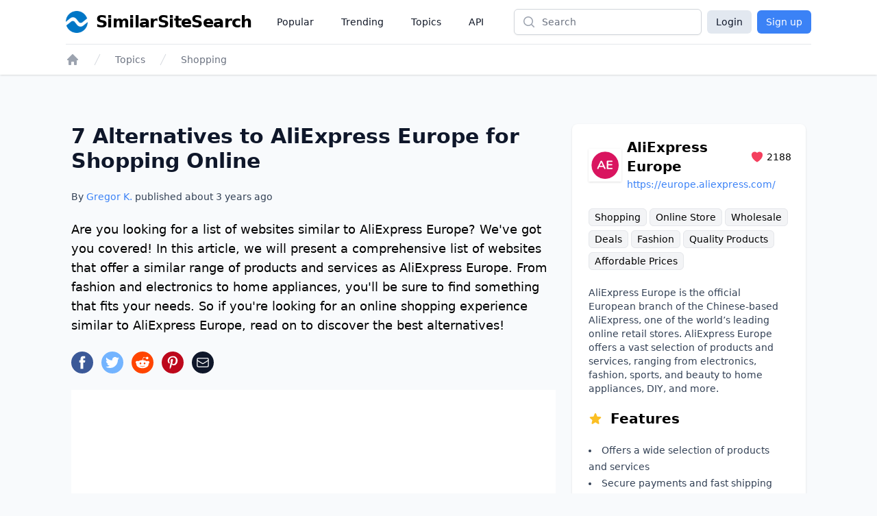

--- FILE ---
content_type: text/html;charset=UTF-8
request_url: https://www.similarsitesearch.com/sites/aliexpress-europe/
body_size: 18857
content:
<!DOCTYPE html>
<html lang="en" class="h-full bg-slate-50">
	<head>
		<meta charset="utf-8">
		
		<title>7 Alternatives to AliExpress Europe for Shopping Online - SimilarSiteSearch</title>

		<meta name="description" content="Are you looking for a list of websites similar to AliExpress Europe? We&#39;ve got you covered! In this article, we will present a comprehensive list of w..." />

		<meta name="viewport" content="width=device-width, initial-scale=1">

		<script defer src="/dist/app.js"></script>

		<link href="/dist/main.css" rel="stylesheet">

		<link rel="canonical" href="https://www.similarsitesearch.com/sites/aliexpress-europe/" />

		<link rel="shortcut icon" href="/favicon.ico" type="image/x-icon">

		<meta name="twitter:card" content="summary_large_image" />
		<meta property="fb:app_id" content="567582844767504" />

		<meta property="og:site_name" content="SimilarSiteSearch" />
		<meta property="og:title" content="7 Alternatives to AliExpress Europe for Shopping Online - SimilarSiteSearch" />
		<meta property="og:description" content="Are you looking for a list of websites similar to AliExpress Europe? We&#39;ve got you covered! In this article, we will present a comprehensive list of w..." />
		<meta property="og:type" content="website" />
		<meta property="og:url" content="https://www.similarsitesearch.com/sites/aliexpress-europe/" />
		<meta property="og:image" content="https://www.similarsitesearch.com/images/sites/previews/aliexpress-europe-10000366.png" />
		<meta property="og:image:width" content="1200" />
		<meta property="og:image:height" content="630" />
		<meta property="og:locale" content="en" />

			<script type="application/ld+json">
	{
	"@context": "https://schema.org",
	"@type": "Article",
	"name": "7 Alternatives to AliExpress Europe for Shopping Online",
	"headline": "7 Alternatives to AliExpress Europe for Shopping Online",
	"alternativeHeadline": "Sites Like AliExpress Europe ",
	"datePublished": "2023-01-22 20:19:14",
	"url": "https://www.similarsitesearch.com/sites/aliexpress-europe/",
	"thumbnailUrl": "https://www.similarsitesearch.com/images/sites/previews/aliexpress-europe-10000366.png",
	"articleSection": "Shopping",
	"mainEntityOfPage": {
	"@context": "https://schema.org",
	"@type": "WebPage",
	"@id": "https://www.similarsitesearch.com/sites/aliexpress-europe/"
	},
	"speakable": {
	"@context": "https://schema.org",
	"@type": "SpeakableSpecification",
	"xpath": [
	"/html/head/title",
	"/html/head/meta[@name=\"description\"]/@content"
	]
	},
	"publisher": {
	"@context": "https://schema.org",
	"@type": "Organization",
	"name": "SimilarSiteSearch",
	"url": "https://www.similarsitesearch.com",
	"logo": {
	"@context": "https://schema.org",
	"@type": "ImageObject",
	"url": "https://www.similarsitesearch.com/images/logos/similarsitesearch_small.png",
	"caption": "SimilarSiteSearch logo"
	}
	},
	"image": {
	"@context": "https://schema.org",
	"@type": "ImageObject",
	"url": "https://www.similarsitesearch.com/images/sites/previews/aliexpress-europe-10000366.png",
	"caption": "Sites Like AliExpress Europe ",
	"height": "630",
	"width": "1200"
	},
	"creator": {
	"@type": "Person",
	"name": "Gregor Krambs",
	"url": "https://www.similarsitesearch.com/authors/gregor-krambs/",
	"description": "Gregor Krambs is an editorial writer for SimilarSiteSearch, providing expert advice on topics related to tech and websites.",
	"jobTitle": "Staff writer",
	"image": {
	"@type": "ImageObject",
	"url": "https://www.similarsitesearch.com/images/authors/gregor-krambs.jpg",
	"caption": "Gregor Krambs"
	},
	"email": "gregor@similarsitesearch.com",
	"sameAs": [
	"https://www.linkedin.com/in/gregor-krambs-2279bb19/",
	"https://www.facebook.com/gregor.krambs"
	]
	},
	"author": [
	{
	"@type": "Person",
	"name": "Gregor Krambs",
	"url": "https://www.similarsitesearch.com/authors/gregor-krambs/",
	"description": "Gregor Krambs is an editorial writer for SimilarSiteSearch, providing expert advice on topics related to tech and websites.",
	"jobTitle": "Staff writer",
	"image": {
	"@type": "ImageObject",
	"url": "https://www.similarsitesearch.com/images/authors/gregor-krambs.jpg",
	"caption": "Gregor Krambs"
	},
	"email": "gregor@similarsitesearch.com",
	"sameAs": [
	"https://www.linkedin.com/in/gregor-krambs-2279bb19/",
	"https://www.facebook.com/gregor.krambs"
	]
	}]
	}
	],
	"dateModified": "2023-01-22 20:19:14"
	}
	</script>
	<script type="application/ld+json">{"@context":"https:\/\/schema.org","@type":"BreadcrumbList","itemListElement":[{"@context":"https:\/\/schema.org","@type":"ListItem","position":1,"item":{"@id":"https:\/\/www.similarsitesearch.com/","name":"Home"}},{"@context":"https:\/\/schema.org","@type":"ListItem","position":2,"item":{"@id":"https:\/\/www.similarsitesearch.com\/topics/","name":"Topics"}},{"@context":"https:\/\/schema.org","@type":"ListItem","position":3,"item":{"@id":"https:\/\/www.similarsitesearch.com\/topics\/shopping/","name":"Shopping"}}]}</script>



		<meta name="apple-mobile-web-app-title" content="SimilarSiteSearch" />
		<meta name="application-name" content="SimilarSiteSearch" />

		<script>
			const TIMESTAMP = new Date().getTime()
			const API_ENDPOINT = 'https://www.similarsitesearch.com/api/v1'
			const APP_VERSION = '1'
		
			const L = {
				'error_retry': 'An error occured. Please reload the page and try again.',
				'timeout_retry': 'Timeout, please try again.',
				'backend_error': 'Backend error.',
				'request_failed': 'Request failed.',
				'request_help': 'Please contact support@similarsitesearch.com for help.',
				'day': 'day',
				'days': 'days',
				'hour': 'hour',
				'hours': 'hours',
				'minute': 'minute',
				'minutes': 'minutes',
				'second': 'second',
				'seconds': 'seconds',
			}
		</script>

			<script async src="https://pagead2.googlesyndication.com/pagead/js/adsbygoogle.js?client=ca-pub-6707528622666682"
			crossorigin="anonymous"></script>
	</head>
	<body class="h-full">
		<div class="min-h-full flex flex-col">
			<header class="bg-white shadow">
	<div class="mx-auto max-w-6xl px-2 sm:px-4 lg:px-8">
		<div class="flex h-16 justify-between" x-data="{ openMobileMenu: false }">
			<div class="flex px-2 lg:px-0">
				<div class="flex flex-shrink-0 items-center">
					<a class="flex items-center space-x-3" href="/">
						<img class="h-8 w-auto" src="/images/logos/similarsitesearch_small.png"
							alt="SimilarSiteSearch">
						<span class="hidden sm:inline font-bold text-2xl tracking-tight">SimilarSiteSearch</span>
					</a>
				</div>
				<nav aria-label="Global" class="hidden lg:ml-6 lg:flex lg:items-center lg:space-x-4">
					<a href="/popular/" class="px-3 py-2 text-sm font-medium text-gray-900">Popular</a>

					<a href="/trending/" class="px-3 py-2 text-sm font-medium text-gray-900">Trending</a>

					<a href="/topics/" class="px-3 py-2 text-sm font-medium text-gray-900">Topics</a>

					<a href="/api/" class="px-3 py-2 text-sm font-medium text-gray-900">API</a>
				</nav>
			</div>
			<div class="flex flex-1 items-center justify-center px-2 lg:ml-6 lg:justify-end">
				<form method="GET" action="/search/" class="w-full max-w-lg lg:max-w-xs">
					<label for="search" class="sr-only">Search</label>
					<div class="relative">
						<div class="pointer-events-none absolute inset-y-0 left-0 flex items-center pl-3">
							<!-- Heroicon name: mini/magnifying-glass -->
							<svg class="h-5 w-5 text-gray-400" xmlns="http://www.w3.org/2000/svg"
								viewBox="0 0 20 20" fill="currentColor" aria-hidden="true">
								<path fill-rule="evenodd"
									d="M9 3.5a5.5 5.5 0 100 11 5.5 5.5 0 000-11zM2 9a7 7 0 1112.452 4.391l3.328 3.329a.75.75 0 11-1.06 1.06l-3.329-3.328A7 7 0 012 9z"
									clip-rule="evenodd" />
							</svg>
						</div>
						<input id="search" name="q"
							class="block w-full rounded-md border border-gray-300 bg-white py-2 pl-10 pr-3 leading-5 placeholder-gray-500 shadow-sm focus:border-blue-600 focus:placeholder-gray-400 focus:outline-none focus:ring-1 focus:ring-blue-600 sm:text-sm"
							placeholder="Search" type="search">
					</div>
				</form>
			</div>
			<div class="flex items-center lg:hidden">
				<!-- Mobile menu button -->
				<button type="button" @click="openMobileMenu = true"
					class="inline-flex items-center justify-center rounded-md p-2 text-gray-400 hover:bg-gray-100 hover:text-gray-500 focus:outline-none focus:ring-2 focus:ring-inset focus:ring-blue-500"
					aria-expanded="false">
					<span class="sr-only">Open main menu</span>
					<!-- Heroicon name: outline/bars-3 -->
					<svg class="block h-6 w-6" xmlns="http://www.w3.org/2000/svg" fill="none" viewBox="0 0 24 24"
						stroke-width="1.5" stroke="currentColor" aria-hidden="true">
						<path stroke-linecap="round" stroke-linejoin="round"
							d="M3.75 6.75h16.5M3.75 12h16.5m-16.5 5.25h16.5" />
					</svg>
				</button>
			</div>

			<!-- Mobile menu, show/hide based on mobile menu state. -->
			<div class="lg:hidden" x-dialog x-model="openMobileMenu">
				<div x-dialog:overlay x-transition.opacity class="fixed inset-0 z-20 bg-black bg-opacity-25" aria-hidden="true"></div>
				<div x-dialog:panel x-transition class="absolute top-0 right-0 z-30 w-full max-w-none origin-top transform p-2 transition">
					<div class="divide-y divide-gray-200 rounded-lg bg-white shadow-lg ring-1 ring-black ring-opacity-5">
						<div class="pt-3 pb-2">
							<div class="flex items-center justify-between px-4">
								<div class="flex flex-shrink-0 items-center space-x-3">
									<img class="h-8 w-auto"
										src="/images/logos/similarsitesearch_small.png"
										alt="SimilarSiteSearch">
									<span class="font-bold text-2xl tracking-tight">SimilarSiteSearch</span>
								</div>
								<div class="-mr-2">
									<button type="button" @click="$dialog.close()"
										class="inline-flex items-center justify-center rounded-md bg-white p-2 text-gray-400 hover:bg-gray-100 hover:text-gray-500 focus:outline-none focus:ring-2 focus:ring-inset focus:ring-blue-500">
										<span class="sr-only">Close menu</span>
										<!-- Heroicon name: outline/x-mark -->
										<svg class="h-6 w-6" xmlns="http://www.w3.org/2000/svg" fill="none"
											viewBox="0 0 24 24" stroke-width="1.5" stroke="currentColor"
											aria-hidden="true">
											<path stroke-linecap="round" stroke-linejoin="round"
												d="M6 18L18 6M6 6l12 12" />
										</svg>
									</button>
								</div>
							</div>
							<div class="mt-3 space-y-1 px-2">
								<a href="/popular/"
									class="block rounded-md px-3 py-2 text-base font-medium text-gray-900 hover:bg-gray-100 hover:text-gray-800">Popular</a>

								<a href="/trending/"
									class="block rounded-md px-3 py-2 text-base font-medium text-gray-900 hover:bg-gray-100 hover:text-gray-800">Trending</a>

								<a href="/topics/"
									class="block rounded-md px-3 py-2 text-base font-medium text-gray-900 hover:bg-gray-100 hover:text-gray-800">Topics</a>

								<a href="/api/"
									class="block rounded-md px-3 py-2 text-base font-medium text-gray-900 hover:bg-gray-100 hover:text-gray-800">API</a>
							</div>
						</div>
							<div class="grid grid-cols-2 gap-6 px-4 py-5 text-center">
								<a class="button w-full bg-slate-200 text-slate-900 rounded-md px-3 py-2" href="/login/">Login</a>
								<a class="button w-full bg-blue-500 text-white rounded-md px-3 py-2" href="/signup/">Sign up</a>
							</div>
					</div>
				</div>
			</div>

			<div class="hidden lg:flex items-center space-x-2">
				<a class="button bg-slate-200 text-slate-900 rounded-md px-3 py-1.5" href="/login/">Login</a>
				<a class="button bg-blue-500 text-white rounded-md px-3 py-1.5" href="/signup/">Sign up</a>
			</div>
		</div>
	</div>

	<div class="mx-auto max-w-6xl px-2 sm:px-4 lg:px-8">
		<div class="border-t border-gray-200 py-3">
			<nav class="flex" aria-label="Breadcrumb">
				<div class="flex sm:hidden">
					<a href="/topics/shopping/"
						class="group inline-flex space-x-3 text-sm font-medium text-gray-500 hover:text-gray-700">
						<!-- Heroicon name: mini/arrow-long-left -->
						<svg class="h-5 w-5 flex-shrink-0 text-gray-400 group-hover:text-gray-600"
							xmlns="http://www.w3.org/2000/svg" viewBox="0 0 20 20" fill="currentColor"
							aria-hidden="true">
							<path fill-rule="evenodd"
								d="M18 10a.75.75 0 01-.75.75H4.66l2.1 1.95a.75.75 0 11-1.02 1.1l-3.5-3.25a.75.75 0 010-1.1l3.5-3.25a.75.75 0 111.02 1.1l-2.1 1.95h12.59A.75.75 0 0118 10z"
								clip-rule="evenodd" />
						</svg>
						<span>Back to Shopping</span>
					</a>
				</div>
				<div class="hidden sm:block">
					<ol role="list" class="flex items-center space-x-4">
						<li>
							<div>
								<a href="/" class="text-gray-400 hover:text-gray-500">
									<!-- Heroicon name: mini/home -->
									<svg class="h-5 w-5 flex-shrink-0" xmlns="http://www.w3.org/2000/svg"
										viewBox="0 0 20 20" fill="currentColor" aria-hidden="true">
										<path fill-rule="evenodd"
											d="M9.293 2.293a1 1 0 011.414 0l7 7A1 1 0 0117 11h-1v6a1 1 0 01-1 1h-2a1 1 0 01-1-1v-3a1 1 0 00-1-1H9a1 1 0 00-1 1v3a1 1 0 01-1 1H5a1 1 0 01-1-1v-6H3a1 1 0 01-.707-1.707l7-7z"
											clip-rule="evenodd" />
									</svg>
									<span class="sr-only">Home</span>
								</a>
							</div>
						</li>

						<li>
							<div class="flex items-center">
								<svg class="h-5 w-5 flex-shrink-0 text-gray-300" xmlns="http://www.w3.org/2000/svg"
									fill="currentColor" viewBox="0 0 20 20" aria-hidden="true">
									<path d="M5.555 17.776l8-16 .894.448-8 16-.894-.448z" />
								</svg>
								<a href="/topics/"
									class="ml-4 text-sm font-medium text-gray-500 hover:text-gray-700">Topics</a>
							</div>
						</li>

						<li>
							<div class="flex items-center">
								<svg class="h-5 w-5 flex-shrink-0 text-gray-300" xmlns="http://www.w3.org/2000/svg"
									fill="currentColor" viewBox="0 0 20 20" aria-hidden="true">
									<path d="M5.555 17.776l8-16 .894.448-8 16-.894-.448z" />
								</svg>
								<a href="/topics/shopping/" class="ml-4 text-sm font-medium text-gray-500 hover:text-gray-700">Shopping</a>
							</div>
						</li>
					</ol>
				</div>
			</nav>
		</div>
	</div>
</header>


			<main class="py-10" x-data>
	<div
		class="mx-auto mt-8 grid max-w-3xl grid-cols-1 gap-6 px-4 sm:px-6 lg:px-10 lg:max-w-6xl lg:grid-flow-col-dense lg:grid-cols-3">
		<div class="space-y-6 lg:col-span-2 lg:col-start-1">
			<h1 class="text-2xl sm:text-3xl font-bold text-slate-900">7 Alternatives to AliExpress Europe for Shopping Online</h1>
			<p class="mt-2 text-sm font-medium text-slate-700">By <a href="/authors/gregor/" class="text-blue-500 hover:text-blue-600">Gregor K.</a> published about <span x-text="timeago.format('2023-01-22 20:19:14')">2023-01-22 20:19:14</span></p>
	
			<p id="Introduction" class="text-lg font-light">
				Are you looking for a list of websites similar to AliExpress Europe? We've got you covered! In this article, we will present a comprehensive list of websites that offer a similar range of products and services as AliExpress Europe. From fashion and electronics to home appliances, you'll be sure to find something that fits your needs. So if you're looking for an online shopping experience similar to AliExpress Europe, read on to discover the best alternatives!
			</p>

			<div>
				<div class="mt-5 sm:mt-4 space-x-3 flex">
	<a href="https://www.facebook.com/sharer/sharer.php?u=https://www.similarsitesearch.com/sites/aliexpress-europe/" target="_blank" rel="noopener" x-tooltip="Facebook">
		<svg class="w-8 h-8" viewBox="0 0 24 24" xmlns="http://www.w3.org/2000/svg"><circle cx="12" cy="12" fill="#3b5998" r="12"></circle><path d="m13.079 19h-2.9v-7h-1.441v-2.408h1.442v-1.456c0-1.96.813-3.136 3.136-3.136h1.933v2.408h-1.2c-.91 0-.965.35-.965.966v1.218h2.183l-.257 2.408h-1.931z" fill="#fff"></path></svg>
	</a>
	<a href="https://www.twitter.com/share?text=7 Alternatives to AliExpress Europe for Shopping Online&url=https://www.similarsitesearch.com/sites/aliexpress-europe/" target="_blank" rel="noopener" x-tooltip="Twitter">
		<svg class="w-8 h-8" viewBox="0 0 24 24" xmlns="http://www.w3.org/2000/svg"><circle cx="12" cy="12" fill="#73b4ff" r="12"></circle><path d="m19.5 7.425a6.228 6.228 0 0 1 -1.77.465 2.979 2.979 0 0 0 1.35-1.665 6.234 6.234 0 0 1 -1.95.735 3.088 3.088 0 0 0 -5.325 2.07 3.021 3.021 0 0 0 .075.69 8.789 8.789 0 0 1 -6.33-3.165 2.985 2.985 0 0 0 -.42 1.53 3.016 3.016 0 0 0 1.37 2.52 3.082 3.082 0 0 1 -1.394-.39v.045a3.049 3.049 0 0 0 2.474 2.97 3.418 3.418 0 0 1 -1.4.06 3.076 3.076 0 0 0 2.881 2.1 6.233 6.233 0 0 1 -4.561 1.245 8.811 8.811 0 0 0 4.725 1.365 8.622 8.622 0 0 0 8.745-8.625v-.39a6.231 6.231 0 0 0 1.53-1.56z" fill="#fff"></path></svg>
	</a>
	<a href="https://www.reddit.com/submit?url=https://www.similarsitesearch.com/sites/aliexpress-europe/&title=7 Alternatives to AliExpress Europe for Shopping Online - SimilarSiteSearch'" target="_blank" rel="noopener" x-tooltip="Reddit"
		class="w-8 h-8 rounded-full text-white flex items-center justify-center" style="background-color: #FF4500;">
		<svg class="w-5 h-5" xmlns="http://www.w3.org/2000/svg" viewBox="0 0 24 24" fill="currentColor">
			<path d="M24 11.779c0-1.459-1.192-2.645-2.657-2.645-.715 0-1.363.286-1.84.746-1.81-1.191-4.259-1.949-6.971-2.046l1.483-4.669 4.016.941-.006.058c0 1.193.975 2.163 2.174 2.163 1.198 0 2.172-.97 2.172-2.163s-.975-2.164-2.172-2.164c-.92 0-1.704.574-2.021 1.379l-4.329-1.015c-.189-.046-.381.063-.44.249l-1.654 5.207c-2.838.034-5.409.798-7.3 2.025-.474-.438-1.103-.712-1.799-.712-1.465 0-2.656 1.187-2.656 2.646 0 .97.533 1.811 1.317 2.271-.052.282-.086.567-.086.857 0 3.911 4.808 7.093 10.719 7.093s10.72-3.182 10.72-7.093c0-.274-.029-.544-.075-.81.832-.447 1.405-1.312 1.405-2.318zm-17.224 1.816c0-.868.71-1.575 1.582-1.575.872 0 1.581.707 1.581 1.575s-.709 1.574-1.581 1.574-1.582-.706-1.582-1.574zm9.061 4.669c-.797.793-2.048 1.179-3.824 1.179l-.013-.003-.013.003c-1.777 0-3.028-.386-3.824-1.179-.145-.144-.145-.379 0-.523.145-.145.381-.145.526 0 .65.647 1.729.961 3.298.961l.013.003.013-.003c1.569 0 2.648-.315 3.298-.962.145-.145.381-.144.526 0 .145.145.145.379 0 .524zm-.189-3.095c-.872 0-1.581-.706-1.581-1.574 0-.868.709-1.575 1.581-1.575s1.581.707 1.581 1.575-.709 1.574-1.581 1.574z"/>
		</svg>
	</a>
	<a href="https://pinterest.com/pin/create/button/?url=https://www.similarsitesearch.com/sites/aliexpress-europe/&media=/images/sites/previews/aliexpress-europe-10000366.png">
		<svg class="w-8 h-8" viewBox="0 0 24 24" xmlns="http://www.w3.org/2000/svg"><circle cx="12" cy="12" fill="#bd081c" r="12"></circle><path d="m12.336 5c-3.822 0-5.754 2.744-5.754 5.025a3.065 3.065 0 0 0 1.652 3.066.279.279 0 0 0 .407-.2l.154-.644a.373.373 0 0 0 -.113-.448 2.341 2.341 0 0 1 -.532-1.582 3.812 3.812 0 0 1 3.961-3.849 3.009 3.009 0 0 1 3.346 3.08c0 2.323-1.022 4.283-2.547 4.283a1.253 1.253 0 0 1 -1.273-1.554 17.616 17.616 0 0 0 .713-2.856 1.081 1.081 0 0 0 -1.092-1.2c-.854 0-1.553.881-1.553 2.071a2.954 2.954 0 0 0 .266 1.274l-1.038 4.383a9.389 9.389 0 0 0 -.027 3.065.109.109 0 0 0 .2.042 8.737 8.737 0 0 0 1.457-2.631l.561-2.212a2.3 2.3 0 0 0 1.959 1.008c2.59 0 4.34-2.366 4.34-5.516a4.8 4.8 0 0 0 -5.087-4.605z" fill="#fff"></path></svg>
	</a>
	<a href="mailto:?subject=I%20found%20this%20website&amp;body=Hi,%20I%20found%20this%20website%20and%20thought%20you%20might%20like%20it%20https://www.similarsitesearch.com/sites/aliexpress-europe/" x-tooltip="Mail"
		class="w-8 h-8 rounded-full text-white flex items-center justify-center bg-slate-900">
		

<svg 
	
	class="h-5 w-5 " 
	xmlns="http://www.w3.org/2000/svg" 
	fill="none"
	viewBox="0 0 24 24"
	stroke="currentColor">
	<path d="M21.75 6.75V17.25C21.75 18.4926 20.7426 19.5 19.5 19.5H4.5C3.25736 19.5 2.25 18.4926 2.25 17.25V6.75M21.75 6.75C21.75 5.50736 20.7426 4.5 19.5 4.5H4.5C3.25736 4.5 2.25 5.50736 2.25 6.75M21.75 6.75V6.99271C21.75 7.77405 21.3447 8.49945 20.6792 8.90894L13.1792 13.5243C12.4561 13.9694 11.5439 13.9694 10.8208 13.5243L3.32078 8.90894C2.65535 8.49945 2.25 7.77405 2.25 6.99271V6.75" stroke-width="1.5" stroke-linecap="round" stroke-linejoin="round"/>

</svg>

	</a>
</div>

			</div>

			<div class="block lg:hidden">
				<section aria-labelledby="timeline-title" class="lg:col-span-1 lg:col-start-3 space-y-8">
	<div class="bg-white px-4 py-5 shadow sm:rounded-lg sm:px-6 space-y-5">
		<div class="flex justify-between items-center">
			<div class="flex space-x-2 items-center flex-grow">
				<div class="shrink-0 flex items-center justify-center h-12 w-12 p-1 shadow">
					<img class="bg-white object-contain" src="/images/icons/aliexpress-europe-1733366.png" />
				</div>
				<div class="flex-grow">
					<div class="flex justify-between items-center">
						<h3 class="text-xl font-semibold flex-grow">AliExpress Europe </h3>
						<div class="flex items-center space-x-1 text-sm">
							<span class="text-rose-500">
								

<svg 
	
	class="h-5 w-5 " 
	xmlns="http://www.w3.org/2000/svg" 
	fill="currentColor"
	viewBox="0 0 24 24"
	stroke="">
	<path d="M11.645 20.9107L11.6384 20.9071L11.6158 20.8949C11.5965 20.8844 11.5689 20.8693 11.5336 20.8496C11.4629 20.8101 11.3612 20.7524 11.233 20.6769C10.9765 20.5261 10.6132 20.3039 10.1785 20.015C9.31074 19.4381 8.15122 18.5901 6.9886 17.5063C4.68781 15.3615 2.25 12.1751 2.25 8.25C2.25 5.32194 4.7136 3 7.6875 3C9.43638 3 11.0023 3.79909 12 5.0516C12.9977 3.79909 14.5636 3 16.3125 3C19.2864 3 21.75 5.32194 21.75 8.25C21.75 12.1751 19.3122 15.3615 17.0114 17.5063C15.8488 18.5901 14.6893 19.4381 13.8215 20.015C13.3868 20.3039 13.0235 20.5261 12.767 20.6769C12.6388 20.7524 12.5371 20.8101 12.4664 20.8496C12.4311 20.8693 12.4035 20.8844 12.3842 20.8949L12.3616 20.9071L12.355 20.9107L12.3523 20.9121C12.1323 21.0289 11.8677 21.0289 11.6477 20.9121L11.645 20.9107Z"/>

</svg>

							</span>
							<span>2188</span>
						</div>
					</div>
					<div class="break-all w-60 truncate">
						<a class="text-sm text-blue-500 truncate" href="https://europe.aliexpress.com/">https://europe.aliexpress.com/</a>
					</div>
				</div>
			</div>
		</div>

		<div class="leading-8 text-sm">
				<a href="/topics/shopping/" class="bg-gray-100 border border-gray-200 hover:border-gray-300 rounded-md px-2 py-1 whitespace-nowrap">Shopping</a>
				<a href="/topics/online-store/" class="bg-gray-100 border border-gray-200 hover:border-gray-300 rounded-md px-2 py-1 whitespace-nowrap">Online Store</a>
				<a href="/topics/wholesale/" class="bg-gray-100 border border-gray-200 hover:border-gray-300 rounded-md px-2 py-1 whitespace-nowrap">Wholesale</a>
				<a href="/topics/deals/" class="bg-gray-100 border border-gray-200 hover:border-gray-300 rounded-md px-2 py-1 whitespace-nowrap">Deals</a>
				<a href="/topics/fashion/" class="bg-gray-100 border border-gray-200 hover:border-gray-300 rounded-md px-2 py-1 whitespace-nowrap">Fashion</a>
				<a href="/topics/quality-products/" class="bg-gray-100 border border-gray-200 hover:border-gray-300 rounded-md px-2 py-1 whitespace-nowrap">Quality Products</a>
				<a href="/topics/affordable-prices/" class="bg-gray-100 border border-gray-200 hover:border-gray-300 rounded-md px-2 py-1 whitespace-nowrap">Affordable Prices</a>
		</div>

		<p class="text-sm text-slate-700">
			AliExpress Europe is the official European branch of the Chinese-based AliExpress, one of the world’s leading online retail stores. AliExpress Europe offers a vast selection of products and services, ranging from electronics, fashion, sports, and beauty to home appliances, DIY, and more. 
		</p>

		<h4 class="text-lg lg:text-xl font-semibold flex space-x-3 items-center">
			<span class="text-amber-400">
				

<svg 
	
	class="h-5 w-5 " 
	xmlns="http://www.w3.org/2000/svg" 
	fill="currentColor"
	viewBox="0 0 24 24"
	stroke="">
	<path fill-rule="evenodd" clip-rule="evenodd" d="M10.7881 3.2108C11.2364 2.13286 12.7635 2.13286 13.2118 3.2108L15.2938 8.21652L20.6979 8.64976C21.8616 8.74306 22.3335 10.1953 21.4469 10.9549L17.3295 14.4818L18.5874 19.7553C18.8583 20.8909 17.6229 21.7884 16.6266 21.1799L11.9999 18.354L7.37329 21.1799C6.37697 21.7884 5.14158 20.8909 5.41246 19.7553L6.67038 14.4818L2.55303 10.9549C1.66639 10.1953 2.13826 8.74306 3.302 8.64976L8.70609 8.21652L10.7881 3.2108Z"/>

</svg>

			</span>
			<span>Features</span>
		</h4>
		
		<ul class="list-inside list-disc text-sm text-slate-700 leading-6">
			<li>Offers a wide selection of products and services</li>
			<li>Secure payments and fast shipping</li>
			<li>24/7 customer service</li>
			<li>Price match guarantee</li>
			<li>Ability to track orders</li>
		</ul>
	</div>

		<div class="bg-white">
			<script async src="https://pagead2.googlesyndication.com/pagead/js/adsbygoogle.js?client=ca-pub-6707528622666682"
				crossorigin="anonymous"></script>
			<!-- SimilarSiteSearch Site Sidebar -->
			<ins class="adsbygoogle"
				style="display:block"
				data-ad-client="ca-pub-6707528622666682"
				data-ad-slot="9893413683"
				data-ad-format="auto"
				data-full-width-responsive="true"></ins>
			<script>
				(adsbygoogle = window.adsbygoogle || []).push({});
			</script>
		</div>

	<div class="bg-white px-4 py-5 shadow sm:rounded-lg sm:px-6 space-y-5">
		<h3 class="text-lg lg:text-xl font-semibold">Table of Contents</h3>

		<div id="toc_container">
			<ul class="toc_list text-sm leading-6">
				
				
				<li class="toclevel-1 tocsection-1">
					<a class="text-blue-500 hover:underline" href="#Introduction"><span class="tocnumber pr-2 text-slate-900">1</span><span class="toctext">Introduction</span></a>
				</li>
				
				

				<li class="toclevel-1 tocsection-2">
					<a class="text-blue-500 hover:underline" href="#_Alternatives"><span class="tocnumber pr-2 text-slate-900">2</span><span class="toctext">AliExpress Europe  Alternatives</span></a>
				</li>
				
				
				

				<li class="toclevel-1 tocsection-3">
					<a class="text-blue-500 hover:underline" href="#_History"><span class="tocnumber pr-2 text-slate-900">3</span><span class="toctext">AliExpress Europe  History</span></a>
				</li>
				
				

				<li class="toclevel-1 tocsection-4">
					<a class="text-blue-500 hover:underline" href="#_Status"><span class="tocnumber pr-2 text-slate-900">4</span><span class="toctext">AliExpress Europe  Status</span></a>
				</li>
				
				

				<li class="toclevel-1 tocsection-5">
					<a class="text-blue-500 hover:underline" href="#Comments">
						<span class="toclevel-1 tocsection-5 pr-2 text-slate-900">5</span><span class="toctext">Comments</span>
					</a>
				</li>
				
				

				<li class="toclevel-1 tocsection-6">
					<a class="text-blue-500 hover:underline" href="#Further_Links">
						<span class="toclevel-1 tocsection-6 pr-2 text-slate-900">6</span><span class="toctext">Further Links</span>
					</a>
				</li>
				
				
			</ul>
		</div>
	</div>
</section>

			</div>

			<div class="bg-white p-4">
				<script async src="https://pagead2.googlesyndication.com/pagead/js/adsbygoogle.js?client=ca-pub-6707528622666682"
					crossorigin="anonymous"></script>
				<!-- SimilarSiteSearch Site Top -->
				<ins class="adsbygoogle"
					style="display:block"
					data-ad-client="ca-pub-6707528622666682"
					data-ad-slot="1084985372"
					data-ad-format="auto"
					data-full-width-responsive="true"></ins>
				<script>
					(adsbygoogle = window.adsbygoogle || []).push({});
				</script>
			</div>

				<section class="space-y-6" id="_Alternatives">
					<h2 class="text-xl lg:text-2xl font-semibold">AliExpress Europe  Alternatives</h2>

						<div class="flex space-x-4">
							<div class="shrink-0 flex items-center justify-center h-14 w-14 p-1 shadow">
								<img class="bg-white object-contain" src="/images/icons/amazon-4989458-0.png" />
							</div>
							<div>
								<h3 class="text-lg lg:text-xl font-semibold flex items-center space-x-3">
									<a href="/sites/amazon/">Amazon</a>
								</h3>

								<div class="space-y-4 mt-1">

									<div class="leading-8 text-xs">
											<a href="/topics/shopping/" class="bg-gray-100 border border-gray-200 rounded-md px-2 py-1 whitespace-nowrap hover:border-gray-300">Shopping</a>
											<a href="/topics/online-retail/" class="bg-gray-100 border border-gray-200 rounded-md px-2 py-1 whitespace-nowrap hover:border-gray-300">Online Retail</a>
											<a href="/topics/ecommerce/" class="bg-gray-100 border border-gray-200 rounded-md px-2 py-1 whitespace-nowrap hover:border-gray-300">eCommerce</a>
											<a href="/topics/electronics/" class="bg-gray-100 border border-gray-200 rounded-md px-2 py-1 whitespace-nowrap hover:border-gray-300">Electronics</a>
											<a href="/topics/books/" class="bg-gray-100 border border-gray-200 rounded-md px-2 py-1 whitespace-nowrap hover:border-gray-300">Books</a>
											<a href="/topics/deals/" class="bg-gray-100 border border-gray-200 rounded-md px-2 py-1 whitespace-nowrap hover:border-gray-300">Deals</a>
											<a href="/topics/customer-service/" class="bg-gray-100 border border-gray-200 rounded-md px-2 py-1 whitespace-nowrap hover:border-gray-300">Customer Service</a>
										<div>
											<a href="/sites/amazon/" class="text-blue-500 flex items-center space-x-1 hover:underline">
												

<svg 
	
	class="h-4 w-4 " 
	xmlns="http://www.w3.org/2000/svg" 
	fill="currentColor"
	viewBox="0 0 24 24"
	stroke="">
	<path fill-rule="evenodd" clip-rule="evenodd" d="M19.9017 4.09835C18.4372 2.63388 16.0628 2.63388 14.5984 4.09835L10.0983 8.59835C8.63388 10.0628 8.63388 12.4372 10.0983 13.9017C10.4092 14.2125 10.7598 14.4565 11.133 14.6348C11.5068 14.8134 11.665 15.2611 11.4865 15.6349C11.3079 16.0086 10.8602 16.1669 10.4865 15.9883C9.96169 15.7376 9.47063 15.3953 9.03769 14.9623C6.98744 12.9121 6.98744 9.58794 9.03769 7.53769L13.5377 3.03769C15.5879 0.987437 18.9121 0.987437 20.9623 3.03769C23.0126 5.08794 23.0126 8.41206 20.9623 10.4623L19.2053 12.2193C18.9124 12.5122 18.4376 12.5122 18.1447 12.2193C17.8518 11.9264 17.8518 11.4515 18.1447 11.1586L19.9017 9.40165C21.3661 7.93718 21.3661 5.56282 19.9017 4.09835ZM12.5135 8.36513C12.6921 7.99138 13.1398 7.83313 13.5135 8.01167C14.0383 8.26236 14.5294 8.60475 14.9623 9.03769C17.0126 11.0879 17.0126 14.4121 14.9623 16.4623L10.4623 20.9623C8.41206 23.0126 5.08794 23.0126 3.03769 20.9623C0.987437 18.9121 0.987437 15.5879 3.03769 13.5377L4.79466 11.7807C5.08755 11.4878 5.56243 11.4878 5.85532 11.7807C6.14821 12.0736 6.14821 12.5485 5.85532 12.8414L4.09835 14.5984C2.63388 16.0628 2.63388 18.4372 4.09835 19.9017C5.56282 21.3661 7.93718 21.3661 9.40165 19.9017L13.9017 15.4016C15.3661 13.9372 15.3661 11.5628 13.9017 10.0983C13.5908 9.78748 13.2402 9.54347 12.867 9.36517C12.4932 9.18662 12.335 8.73889 12.5135 8.36513Z"/>

</svg>

												<span>13 sites like Amazon</span>
											</a>
										</div>
									</div>

									<div class="text-slate-700 text-sm">Amazon is an American electronic commerce and cloud computing company based in Seattle, Washington that was founded by Jeff Bezos. Amazon is the largest online retailer in the world and provides a great selection of products and services, including books, movies, music, electronics, apparel, and much more.</div>

									<div class="flex space-x-1">
										<span class="shrink-0 text-green-500">
											

<svg 
	
	class="h-5 w-5 " 
	xmlns="http://www.w3.org/2000/svg" 
	fill="currentColor"
	viewBox="0 0 24 24"
	stroke="">
	<path fill-rule="evenodd" clip-rule="evenodd" d="M12 2.25C6.61522 2.25 2.25 6.61522 2.25 12C2.25 17.3848 6.61522 21.75 12 21.75C17.3848 21.75 21.75 17.3848 21.75 12C21.75 6.61522 17.3848 2.25 12 2.25ZM12.75 9C12.75 8.58579 12.4142 8.25 12 8.25C11.5858 8.25 11.25 8.58579 11.25 9V11.25H9C8.58579 11.25 8.25 11.5858 8.25 12C8.25 12.4142 8.58579 12.75 9 12.75H11.25V15C11.25 15.4142 11.5858 15.75 12 15.75C12.4142 15.75 12.75 15.4142 12.75 15V12.75H15C15.4142 12.75 15.75 12.4142 15.75 12C15.75 11.5858 15.4142 11.25 15 11.25H12.75V9Z"/>

</svg>

										</span>
										<p class="text-slate-700 text-sm font-light">Wide variety of products and competitive prices</p>
									</div>

									<div class="flex space-x-1">
										<span class="shrink-0 text-red-500">
											

<svg 
	
	class="h-5 w-5 " 
	xmlns="http://www.w3.org/2000/svg" 
	fill="currentColor"
	viewBox="0 0 24 24"
	stroke="">
	<path fill-rule="evenodd" clip-rule="evenodd" d="M12 2.25C6.61522 2.25 2.25 6.61522 2.25 12C2.25 17.3848 6.61522 21.75 12 21.75C17.3848 21.75 21.75 17.3848 21.75 12C21.75 6.61522 17.3848 2.25 12 2.25ZM15 12.75C15.4142 12.75 15.75 12.4142 15.75 12C15.75 11.5858 15.4142 11.25 15 11.25H9C8.58579 11.25 8.25 11.5858 8.25 12C8.25 12.4142 8.58579 12.75 9 12.75H15Z"/>

</svg>

										</span>
									
										<p class="text-slate-700 text-sm font-light">Amazon offers more personalized shopping experiences, while AliExpress Europe has a more limited selection of products</p>
									</div>

									<div x-data="{ hover: false }" class="flex justify-between items-center" @mouseover="hover = true" @mouseover.away = "hover = false">
										<div class="flex items-center space-x-3">
											<button type="button" @click="$dispatch('open-login-modal')" class="px-2 py-1 rounded-md bg-slate-100 border border-slate-200 text-sm flex items-center space-x-2 hover:border-slate-300">
												

<svg 
	
	class="h-5 w-5 " 
	xmlns="http://www.w3.org/2000/svg" 
	fill="currentColor"
	viewBox="0 0 24 24"
	stroke="">
	<path fill-rule="evenodd" clip-rule="evenodd" d="M11.4697 7.71967C11.7626 7.42678 12.2374 7.42678 12.5303 7.71967L20.0303 15.2197C20.3232 15.5126 20.3232 15.9874 20.0303 16.2803C19.7374 16.5732 19.2626 16.5732 18.9697 16.2803L12 9.31066L5.03033 16.2803C4.73744 16.5732 4.26256 16.5732 3.96967 16.2803C3.67678 15.9874 3.67678 15.5126 3.96967 15.2197L11.4697 7.71967Z"/>

</svg>

												<span>102</span>
											</button>
											<span class="text-slate-700 text-xs" x-show="hover" x-cloak x-transition>Is Amazon a good alternative?</span>
										</div>
										<div class="text-xs" x-show="hover" x-cloak x-transition>
											<button type="button" @click="$dispatch('open-report-modal', { type: 'inaccuracy' });" class="text-blue-500 hover:underline">Report inaccuracy</button> | <button type="button" @click="$dispatch('open-report-modal', { type: 'discontinued' });" class="text-red-500 hover:underline">Discontinued?</button>
										</div>
									</div>
								</div>
							</div>
						</div>
						<div class="flex space-x-4">
							<div class="shrink-0 flex items-center justify-center h-14 w-14 p-1 shadow">
								<img class="bg-white object-contain" src="/images/icons/ebay-63583795.png" />
							</div>
							<div>
								<h3 class="text-lg lg:text-xl font-semibold flex items-center space-x-3">
									<a href="/sites/ebay/">eBay</a>
								</h3>

								<div class="space-y-4 mt-1">

									<div class="leading-8 text-xs">
											<a href="/topics/shopping/" class="bg-gray-100 border border-gray-200 rounded-md px-2 py-1 whitespace-nowrap hover:border-gray-300">Shopping</a>
											<a href="/topics/online-marketplace/" class="bg-gray-100 border border-gray-200 rounded-md px-2 py-1 whitespace-nowrap hover:border-gray-300">Online Marketplace</a>
											<a href="/topics/deals/" class="bg-gray-100 border border-gray-200 rounded-md px-2 py-1 whitespace-nowrap hover:border-gray-300">Deals</a>
											<a href="/topics/auctions/" class="bg-gray-100 border border-gray-200 rounded-md px-2 py-1 whitespace-nowrap hover:border-gray-300">Auctions</a>
											<a href="/topics/buy-and-sell/" class="bg-gray-100 border border-gray-200 rounded-md px-2 py-1 whitespace-nowrap hover:border-gray-300">Buy/Sell</a>
											<a href="/topics/electronics/" class="bg-gray-100 border border-gray-200 rounded-md px-2 py-1 whitespace-nowrap hover:border-gray-300">Electronics</a>
											<a href="/topics/collectibles/" class="bg-gray-100 border border-gray-200 rounded-md px-2 py-1 whitespace-nowrap hover:border-gray-300">Collectibles</a>
										<div>
											<a href="/sites/ebay/" class="text-blue-500 flex items-center space-x-1 hover:underline">
												

<svg 
	
	class="h-4 w-4 " 
	xmlns="http://www.w3.org/2000/svg" 
	fill="currentColor"
	viewBox="0 0 24 24"
	stroke="">
	<path fill-rule="evenodd" clip-rule="evenodd" d="M19.9017 4.09835C18.4372 2.63388 16.0628 2.63388 14.5984 4.09835L10.0983 8.59835C8.63388 10.0628 8.63388 12.4372 10.0983 13.9017C10.4092 14.2125 10.7598 14.4565 11.133 14.6348C11.5068 14.8134 11.665 15.2611 11.4865 15.6349C11.3079 16.0086 10.8602 16.1669 10.4865 15.9883C9.96169 15.7376 9.47063 15.3953 9.03769 14.9623C6.98744 12.9121 6.98744 9.58794 9.03769 7.53769L13.5377 3.03769C15.5879 0.987437 18.9121 0.987437 20.9623 3.03769C23.0126 5.08794 23.0126 8.41206 20.9623 10.4623L19.2053 12.2193C18.9124 12.5122 18.4376 12.5122 18.1447 12.2193C17.8518 11.9264 17.8518 11.4515 18.1447 11.1586L19.9017 9.40165C21.3661 7.93718 21.3661 5.56282 19.9017 4.09835ZM12.5135 8.36513C12.6921 7.99138 13.1398 7.83313 13.5135 8.01167C14.0383 8.26236 14.5294 8.60475 14.9623 9.03769C17.0126 11.0879 17.0126 14.4121 14.9623 16.4623L10.4623 20.9623C8.41206 23.0126 5.08794 23.0126 3.03769 20.9623C0.987437 18.9121 0.987437 15.5879 3.03769 13.5377L4.79466 11.7807C5.08755 11.4878 5.56243 11.4878 5.85532 11.7807C6.14821 12.0736 6.14821 12.5485 5.85532 12.8414L4.09835 14.5984C2.63388 16.0628 2.63388 18.4372 4.09835 19.9017C5.56282 21.3661 7.93718 21.3661 9.40165 19.9017L13.9017 15.4016C15.3661 13.9372 15.3661 11.5628 13.9017 10.0983C13.5908 9.78748 13.2402 9.54347 12.867 9.36517C12.4932 9.18662 12.335 8.73889 12.5135 8.36513Z"/>

</svg>

												<span>13 sites like eBay</span>
											</a>
										</div>
									</div>

									<div class="text-slate-700 text-sm">eBay is the world&#39;s largest online marketplace, where people can buy and sell almost anything, including new and used items. With millions of items to choose from, eBay has something for everyone.</div>

									<div class="flex space-x-1">
										<span class="shrink-0 text-green-500">
											

<svg 
	
	class="h-5 w-5 " 
	xmlns="http://www.w3.org/2000/svg" 
	fill="currentColor"
	viewBox="0 0 24 24"
	stroke="">
	<path fill-rule="evenodd" clip-rule="evenodd" d="M12 2.25C6.61522 2.25 2.25 6.61522 2.25 12C2.25 17.3848 6.61522 21.75 12 21.75C17.3848 21.75 21.75 17.3848 21.75 12C21.75 6.61522 17.3848 2.25 12 2.25ZM12.75 9C12.75 8.58579 12.4142 8.25 12 8.25C11.5858 8.25 11.25 8.58579 11.25 9V11.25H9C8.58579 11.25 8.25 11.5858 8.25 12C8.25 12.4142 8.58579 12.75 9 12.75H11.25V15C11.25 15.4142 11.5858 15.75 12 15.75C12.4142 15.75 12.75 15.4142 12.75 15V12.75H15C15.4142 12.75 15.75 12.4142 15.75 12C15.75 11.5858 15.4142 11.25 15 11.25H12.75V9Z"/>

</svg>

										</span>
										<p class="text-slate-700 text-sm font-light">Both sites offer competitive prices and a wide variety of products</p>
									</div>

									<div class="flex space-x-1">
										<span class="shrink-0 text-red-500">
											

<svg 
	
	class="h-5 w-5 " 
	xmlns="http://www.w3.org/2000/svg" 
	fill="currentColor"
	viewBox="0 0 24 24"
	stroke="">
	<path fill-rule="evenodd" clip-rule="evenodd" d="M12 2.25C6.61522 2.25 2.25 6.61522 2.25 12C2.25 17.3848 6.61522 21.75 12 21.75C17.3848 21.75 21.75 17.3848 21.75 12C21.75 6.61522 17.3848 2.25 12 2.25ZM15 12.75C15.4142 12.75 15.75 12.4142 15.75 12C15.75 11.5858 15.4142 11.25 15 11.25H9C8.58579 11.25 8.25 11.5858 8.25 12C8.25 12.4142 8.58579 12.75 9 12.75H15Z"/>

</svg>

										</span>
									
										<p class="text-slate-700 text-sm font-light">eBay offers more personalized shopping experiences, while AliExpress Europe has a more limited selection of products</p>
									</div>

									<div x-data="{ hover: false }" class="flex justify-between items-center" @mouseover="hover = true" @mouseover.away = "hover = false">
										<div class="flex items-center space-x-3">
											<button type="button" @click="$dispatch('open-login-modal')" class="px-2 py-1 rounded-md bg-slate-100 border border-slate-200 text-sm flex items-center space-x-2 hover:border-slate-300">
												

<svg 
	
	class="h-5 w-5 " 
	xmlns="http://www.w3.org/2000/svg" 
	fill="currentColor"
	viewBox="0 0 24 24"
	stroke="">
	<path fill-rule="evenodd" clip-rule="evenodd" d="M11.4697 7.71967C11.7626 7.42678 12.2374 7.42678 12.5303 7.71967L20.0303 15.2197C20.3232 15.5126 20.3232 15.9874 20.0303 16.2803C19.7374 16.5732 19.2626 16.5732 18.9697 16.2803L12 9.31066L5.03033 16.2803C4.73744 16.5732 4.26256 16.5732 3.96967 16.2803C3.67678 15.9874 3.67678 15.5126 3.96967 15.2197L11.4697 7.71967Z"/>

</svg>

												<span>90</span>
											</button>
											<span class="text-slate-700 text-xs" x-show="hover" x-cloak x-transition>Is eBay a good alternative?</span>
										</div>
										<div class="text-xs" x-show="hover" x-cloak x-transition>
											<button type="button" @click="$dispatch('open-report-modal', { type: 'inaccuracy' });" class="text-blue-500 hover:underline">Report inaccuracy</button> | <button type="button" @click="$dispatch('open-report-modal', { type: 'discontinued' });" class="text-red-500 hover:underline">Discontinued?</button>
										</div>
									</div>
								</div>
							</div>
						</div>
						<div class="flex space-x-4">
							<div class="shrink-0 flex items-center justify-center h-14 w-14 p-1 shadow">
								<img class="bg-white object-contain" src="/images/icons/banggood-15151062.png" />
							</div>
							<div>
								<h3 class="text-lg lg:text-xl font-semibold flex items-center space-x-3">
									<a href="/sites/banggood/">Banggood</a>
								</h3>

								<div class="space-y-4 mt-1">

									<div class="leading-8 text-xs">
											<a href="/topics/electronics/" class="bg-gray-100 border border-gray-200 rounded-md px-2 py-1 whitespace-nowrap hover:border-gray-300">Electronics</a>
											<a href="/topics/clothing/" class="bg-gray-100 border border-gray-200 rounded-md px-2 py-1 whitespace-nowrap hover:border-gray-300">Clothing</a>
											<a href="/topics/home-decor/" class="bg-gray-100 border border-gray-200 rounded-md px-2 py-1 whitespace-nowrap hover:border-gray-300">Home Decor</a>
											<a href="/topics/gadgets/" class="bg-gray-100 border border-gray-200 rounded-md px-2 py-1 whitespace-nowrap hover:border-gray-300">Gadgets</a>
											<a href="/topics/toys/" class="bg-gray-100 border border-gray-200 rounded-md px-2 py-1 whitespace-nowrap hover:border-gray-300">Toys</a>
											<a href="/topics/collectibles/" class="bg-gray-100 border border-gray-200 rounded-md px-2 py-1 whitespace-nowrap hover:border-gray-300">Collectibles</a>
										<div>
											<a href="/sites/banggood/" class="text-blue-500 flex items-center space-x-1 hover:underline">
												

<svg 
	
	class="h-4 w-4 " 
	xmlns="http://www.w3.org/2000/svg" 
	fill="currentColor"
	viewBox="0 0 24 24"
	stroke="">
	<path fill-rule="evenodd" clip-rule="evenodd" d="M19.9017 4.09835C18.4372 2.63388 16.0628 2.63388 14.5984 4.09835L10.0983 8.59835C8.63388 10.0628 8.63388 12.4372 10.0983 13.9017C10.4092 14.2125 10.7598 14.4565 11.133 14.6348C11.5068 14.8134 11.665 15.2611 11.4865 15.6349C11.3079 16.0086 10.8602 16.1669 10.4865 15.9883C9.96169 15.7376 9.47063 15.3953 9.03769 14.9623C6.98744 12.9121 6.98744 9.58794 9.03769 7.53769L13.5377 3.03769C15.5879 0.987437 18.9121 0.987437 20.9623 3.03769C23.0126 5.08794 23.0126 8.41206 20.9623 10.4623L19.2053 12.2193C18.9124 12.5122 18.4376 12.5122 18.1447 12.2193C17.8518 11.9264 17.8518 11.4515 18.1447 11.1586L19.9017 9.40165C21.3661 7.93718 21.3661 5.56282 19.9017 4.09835ZM12.5135 8.36513C12.6921 7.99138 13.1398 7.83313 13.5135 8.01167C14.0383 8.26236 14.5294 8.60475 14.9623 9.03769C17.0126 11.0879 17.0126 14.4121 14.9623 16.4623L10.4623 20.9623C8.41206 23.0126 5.08794 23.0126 3.03769 20.9623C0.987437 18.9121 0.987437 15.5879 3.03769 13.5377L4.79466 11.7807C5.08755 11.4878 5.56243 11.4878 5.85532 11.7807C6.14821 12.0736 6.14821 12.5485 5.85532 12.8414L4.09835 14.5984C2.63388 16.0628 2.63388 18.4372 4.09835 19.9017C5.56282 21.3661 7.93718 21.3661 9.40165 19.9017L13.9017 15.4016C15.3661 13.9372 15.3661 11.5628 13.9017 10.0983C13.5908 9.78748 13.2402 9.54347 12.867 9.36517C12.4932 9.18662 12.335 8.73889 12.5135 8.36513Z"/>

</svg>

												<span>10 sites like Banggood</span>
											</a>
										</div>
									</div>

									<div class="text-slate-700 text-sm">Banggood.com is an online shopping mall that offers an extensive range of products, including electronics, apparel, home and garden items, and many more. With a wide selection of products, competitive prices and reliable customer service, Banggood.com is your one-stop shop for all your shopping needs.</div>

									<div class="flex space-x-1">
										<span class="shrink-0 text-green-500">
											

<svg 
	
	class="h-5 w-5 " 
	xmlns="http://www.w3.org/2000/svg" 
	fill="currentColor"
	viewBox="0 0 24 24"
	stroke="">
	<path fill-rule="evenodd" clip-rule="evenodd" d="M12 2.25C6.61522 2.25 2.25 6.61522 2.25 12C2.25 17.3848 6.61522 21.75 12 21.75C17.3848 21.75 21.75 17.3848 21.75 12C21.75 6.61522 17.3848 2.25 12 2.25ZM12.75 9C12.75 8.58579 12.4142 8.25 12 8.25C11.5858 8.25 11.25 8.58579 11.25 9V11.25H9C8.58579 11.25 8.25 11.5858 8.25 12C8.25 12.4142 8.58579 12.75 9 12.75H11.25V15C11.25 15.4142 11.5858 15.75 12 15.75C12.4142 15.75 12.75 15.4142 12.75 15V12.75H15C15.4142 12.75 15.75 12.4142 15.75 12C15.75 11.5858 15.4142 11.25 15 11.25H12.75V9Z"/>

</svg>

										</span>
										<p class="text-slate-700 text-sm font-light">Both sites offer competitive prices and a wide variety of products</p>
									</div>

									<div class="flex space-x-1">
										<span class="shrink-0 text-red-500">
											

<svg 
	
	class="h-5 w-5 " 
	xmlns="http://www.w3.org/2000/svg" 
	fill="currentColor"
	viewBox="0 0 24 24"
	stroke="">
	<path fill-rule="evenodd" clip-rule="evenodd" d="M12 2.25C6.61522 2.25 2.25 6.61522 2.25 12C2.25 17.3848 6.61522 21.75 12 21.75C17.3848 21.75 21.75 17.3848 21.75 12C21.75 6.61522 17.3848 2.25 12 2.25ZM15 12.75C15.4142 12.75 15.75 12.4142 15.75 12C15.75 11.5858 15.4142 11.25 15 11.25H9C8.58579 11.25 8.25 11.5858 8.25 12C8.25 12.4142 8.58579 12.75 9 12.75H15Z"/>

</svg>

										</span>
									
										<p class="text-slate-700 text-sm font-light">Banggood specializes in electronics and gadgets, while AliExpress Europe focuses more on fashion and home items</p>
									</div>

									<div x-data="{ hover: false }" class="flex justify-between items-center" @mouseover="hover = true" @mouseover.away = "hover = false">
										<div class="flex items-center space-x-3">
											<button type="button" @click="$dispatch('open-login-modal')" class="px-2 py-1 rounded-md bg-slate-100 border border-slate-200 text-sm flex items-center space-x-2 hover:border-slate-300">
												

<svg 
	
	class="h-5 w-5 " 
	xmlns="http://www.w3.org/2000/svg" 
	fill="currentColor"
	viewBox="0 0 24 24"
	stroke="">
	<path fill-rule="evenodd" clip-rule="evenodd" d="M11.4697 7.71967C11.7626 7.42678 12.2374 7.42678 12.5303 7.71967L20.0303 15.2197C20.3232 15.5126 20.3232 15.9874 20.0303 16.2803C19.7374 16.5732 19.2626 16.5732 18.9697 16.2803L12 9.31066L5.03033 16.2803C4.73744 16.5732 4.26256 16.5732 3.96967 16.2803C3.67678 15.9874 3.67678 15.5126 3.96967 15.2197L11.4697 7.71967Z"/>

</svg>

												<span>22</span>
											</button>
											<span class="text-slate-700 text-xs" x-show="hover" x-cloak x-transition>Is Banggood a good alternative?</span>
										</div>
										<div class="text-xs" x-show="hover" x-cloak x-transition>
											<button type="button" @click="$dispatch('open-report-modal', { type: 'inaccuracy' });" class="text-blue-500 hover:underline">Report inaccuracy</button> | <button type="button" @click="$dispatch('open-report-modal', { type: 'discontinued' });" class="text-red-500 hover:underline">Discontinued?</button>
										</div>
									</div>
								</div>
							</div>
						</div>
						<div class="flex space-x-4">
							<div class="shrink-0 flex items-center justify-center h-14 w-14 p-1 shadow">
								<img class="bg-white object-contain" src="/images/icons/dhgate-51163347.png" />
							</div>
							<div>
								<h3 class="text-lg lg:text-xl font-semibold flex items-center space-x-3">
									<a href="/sites/dhgate/">DHgate</a>
								</h3>

								<div class="space-y-4 mt-1">

									<div class="leading-8 text-xs">
											<span class="bg-red-600 border border-red-600 text-white rounded-md px-2 py-1 whitespace-nowrap">Discontinued</span>
											<a href="/topics/wholesale/" class="bg-gray-100 border border-gray-200 rounded-md px-2 py-1 whitespace-nowrap hover:border-gray-300">Wholesale</a>
											<a href="/topics/shopping/" class="bg-gray-100 border border-gray-200 rounded-md px-2 py-1 whitespace-nowrap hover:border-gray-300">Shopping</a>
											<a href="/topics/online-marketplace/" class="bg-gray-100 border border-gray-200 rounded-md px-2 py-1 whitespace-nowrap hover:border-gray-300">Online Marketplace</a>
											<a href="/topics/fashion-accessories/" class="bg-gray-100 border border-gray-200 rounded-md px-2 py-1 whitespace-nowrap hover:border-gray-300">Fashion Accessories</a>
											<a href="/topics/electronics/" class="bg-gray-100 border border-gray-200 rounded-md px-2 py-1 whitespace-nowrap hover:border-gray-300">Electronics</a>
											<a href="/topics/gifts/" class="bg-gray-100 border border-gray-200 rounded-md px-2 py-1 whitespace-nowrap hover:border-gray-300">Gifts</a>
											<a href="/topics/home-decor/" class="bg-gray-100 border border-gray-200 rounded-md px-2 py-1 whitespace-nowrap hover:border-gray-300">Home Decor</a>
										<div>
											<a href="/sites/dhgate/" class="text-blue-500 flex items-center space-x-1 hover:underline">
												

<svg 
	
	class="h-4 w-4 " 
	xmlns="http://www.w3.org/2000/svg" 
	fill="currentColor"
	viewBox="0 0 24 24"
	stroke="">
	<path fill-rule="evenodd" clip-rule="evenodd" d="M19.9017 4.09835C18.4372 2.63388 16.0628 2.63388 14.5984 4.09835L10.0983 8.59835C8.63388 10.0628 8.63388 12.4372 10.0983 13.9017C10.4092 14.2125 10.7598 14.4565 11.133 14.6348C11.5068 14.8134 11.665 15.2611 11.4865 15.6349C11.3079 16.0086 10.8602 16.1669 10.4865 15.9883C9.96169 15.7376 9.47063 15.3953 9.03769 14.9623C6.98744 12.9121 6.98744 9.58794 9.03769 7.53769L13.5377 3.03769C15.5879 0.987437 18.9121 0.987437 20.9623 3.03769C23.0126 5.08794 23.0126 8.41206 20.9623 10.4623L19.2053 12.2193C18.9124 12.5122 18.4376 12.5122 18.1447 12.2193C17.8518 11.9264 17.8518 11.4515 18.1447 11.1586L19.9017 9.40165C21.3661 7.93718 21.3661 5.56282 19.9017 4.09835ZM12.5135 8.36513C12.6921 7.99138 13.1398 7.83313 13.5135 8.01167C14.0383 8.26236 14.5294 8.60475 14.9623 9.03769C17.0126 11.0879 17.0126 14.4121 14.9623 16.4623L10.4623 20.9623C8.41206 23.0126 5.08794 23.0126 3.03769 20.9623C0.987437 18.9121 0.987437 15.5879 3.03769 13.5377L4.79466 11.7807C5.08755 11.4878 5.56243 11.4878 5.85532 11.7807C6.14821 12.0736 6.14821 12.5485 5.85532 12.8414L4.09835 14.5984C2.63388 16.0628 2.63388 18.4372 4.09835 19.9017C5.56282 21.3661 7.93718 21.3661 9.40165 19.9017L13.9017 15.4016C15.3661 13.9372 15.3661 11.5628 13.9017 10.0983C13.5908 9.78748 13.2402 9.54347 12.867 9.36517C12.4932 9.18662 12.335 8.73889 12.5135 8.36513Z"/>

</svg>

												<span>13 sites like DHgate</span>
											</a>
										</div>
									</div>

									<div class="text-slate-700 text-sm">DHgate is a leading online marketplace for global trade. It offers secure online shopping with a wide selection of products, ranging from electronics and apparel to health and beauty products. DHgate also provides buyers with a secure payment system and customer service support.</div>

									<div class="flex space-x-1">
										<span class="shrink-0 text-green-500">
											

<svg 
	
	class="h-5 w-5 " 
	xmlns="http://www.w3.org/2000/svg" 
	fill="currentColor"
	viewBox="0 0 24 24"
	stroke="">
	<path fill-rule="evenodd" clip-rule="evenodd" d="M12 2.25C6.61522 2.25 2.25 6.61522 2.25 12C2.25 17.3848 6.61522 21.75 12 21.75C17.3848 21.75 21.75 17.3848 21.75 12C21.75 6.61522 17.3848 2.25 12 2.25ZM12.75 9C12.75 8.58579 12.4142 8.25 12 8.25C11.5858 8.25 11.25 8.58579 11.25 9V11.25H9C8.58579 11.25 8.25 11.5858 8.25 12C8.25 12.4142 8.58579 12.75 9 12.75H11.25V15C11.25 15.4142 11.5858 15.75 12 15.75C12.4142 15.75 12.75 15.4142 12.75 15V12.75H15C15.4142 12.75 15.75 12.4142 15.75 12C15.75 11.5858 15.4142 11.25 15 11.25H12.75V9Z"/>

</svg>

										</span>
										<p class="text-slate-700 text-sm font-light">Both sites offer competitive prices and a wide variety of products</p>
									</div>

									<div class="flex space-x-1">
										<span class="shrink-0 text-red-500">
											

<svg 
	
	class="h-5 w-5 " 
	xmlns="http://www.w3.org/2000/svg" 
	fill="currentColor"
	viewBox="0 0 24 24"
	stroke="">
	<path fill-rule="evenodd" clip-rule="evenodd" d="M12 2.25C6.61522 2.25 2.25 6.61522 2.25 12C2.25 17.3848 6.61522 21.75 12 21.75C17.3848 21.75 21.75 17.3848 21.75 12C21.75 6.61522 17.3848 2.25 12 2.25ZM15 12.75C15.4142 12.75 15.75 12.4142 15.75 12C15.75 11.5858 15.4142 11.25 15 11.25H9C8.58579 11.25 8.25 11.5858 8.25 12C8.25 12.4142 8.58579 12.75 9 12.75H15Z"/>

</svg>

										</span>
									
										<p class="text-slate-700 text-sm font-light">DHgate specializes in electronics and gadgets, while AliExpress Europe focuses more on fashion and home items</p>
									</div>

									<div x-data="{ hover: false }" class="flex justify-between items-center" @mouseover="hover = true" @mouseover.away = "hover = false">
										<div class="flex items-center space-x-3">
											<button type="button" @click="$dispatch('open-login-modal')" class="px-2 py-1 rounded-md bg-slate-100 border border-slate-200 text-sm flex items-center space-x-2 hover:border-slate-300">
												

<svg 
	
	class="h-5 w-5 " 
	xmlns="http://www.w3.org/2000/svg" 
	fill="currentColor"
	viewBox="0 0 24 24"
	stroke="">
	<path fill-rule="evenodd" clip-rule="evenodd" d="M11.4697 7.71967C11.7626 7.42678 12.2374 7.42678 12.5303 7.71967L20.0303 15.2197C20.3232 15.5126 20.3232 15.9874 20.0303 16.2803C19.7374 16.5732 19.2626 16.5732 18.9697 16.2803L12 9.31066L5.03033 16.2803C4.73744 16.5732 4.26256 16.5732 3.96967 16.2803C3.67678 15.9874 3.67678 15.5126 3.96967 15.2197L11.4697 7.71967Z"/>

</svg>

												<span>86</span>
											</button>
											<span class="text-slate-700 text-xs" x-show="hover" x-cloak x-transition>Is DHgate a good alternative?</span>
										</div>
										<div class="text-xs" x-show="hover" x-cloak x-transition>
											<button type="button" @click="$dispatch('open-report-modal', { type: 'inaccuracy' });" class="text-blue-500 hover:underline">Report inaccuracy</button> | <button type="button" @click="$dispatch('open-report-modal', { type: 'discontinued' });" class="text-red-500 hover:underline">Discontinued?</button>
										</div>
									</div>
								</div>
							</div>
						</div>
						<div class="flex space-x-4">
							<div class="shrink-0 flex items-center justify-center h-14 w-14 p-1 shadow">
								<img class="bg-white object-contain" src="/images/icons/gearbest-105375100.png" />
							</div>
							<div>
								<h3 class="text-lg lg:text-xl font-semibold flex items-center space-x-3">
									<a href="/sites/gearbest/">Gearbest</a>
								</h3>

								<div class="space-y-4 mt-1">

									<div class="leading-8 text-xs">
											<a href="/topics/electronics/" class="bg-gray-100 border border-gray-200 rounded-md px-2 py-1 whitespace-nowrap hover:border-gray-300">Electronics</a>
											<a href="/topics/shopping/" class="bg-gray-100 border border-gray-200 rounded-md px-2 py-1 whitespace-nowrap hover:border-gray-300">Shopping</a>
											<a href="/topics/gadgets/" class="bg-gray-100 border border-gray-200 rounded-md px-2 py-1 whitespace-nowrap hover:border-gray-300">Gadgets</a>
											<a href="/topics/consumer-goods/" class="bg-gray-100 border border-gray-200 rounded-md px-2 py-1 whitespace-nowrap hover:border-gray-300">Consumer Goods</a>
											<a href="/topics/technology/" class="bg-gray-100 border border-gray-200 rounded-md px-2 py-1 whitespace-nowrap hover:border-gray-300">Technology</a>
											<a href="/topics/online-shopping/" class="bg-gray-100 border border-gray-200 rounded-md px-2 py-1 whitespace-nowrap hover:border-gray-300">Online Shopping</a>
										<div>
											<a href="/sites/gearbest/" class="text-blue-500 flex items-center space-x-1 hover:underline">
												

<svg 
	
	class="h-4 w-4 " 
	xmlns="http://www.w3.org/2000/svg" 
	fill="currentColor"
	viewBox="0 0 24 24"
	stroke="">
	<path fill-rule="evenodd" clip-rule="evenodd" d="M19.9017 4.09835C18.4372 2.63388 16.0628 2.63388 14.5984 4.09835L10.0983 8.59835C8.63388 10.0628 8.63388 12.4372 10.0983 13.9017C10.4092 14.2125 10.7598 14.4565 11.133 14.6348C11.5068 14.8134 11.665 15.2611 11.4865 15.6349C11.3079 16.0086 10.8602 16.1669 10.4865 15.9883C9.96169 15.7376 9.47063 15.3953 9.03769 14.9623C6.98744 12.9121 6.98744 9.58794 9.03769 7.53769L13.5377 3.03769C15.5879 0.987437 18.9121 0.987437 20.9623 3.03769C23.0126 5.08794 23.0126 8.41206 20.9623 10.4623L19.2053 12.2193C18.9124 12.5122 18.4376 12.5122 18.1447 12.2193C17.8518 11.9264 17.8518 11.4515 18.1447 11.1586L19.9017 9.40165C21.3661 7.93718 21.3661 5.56282 19.9017 4.09835ZM12.5135 8.36513C12.6921 7.99138 13.1398 7.83313 13.5135 8.01167C14.0383 8.26236 14.5294 8.60475 14.9623 9.03769C17.0126 11.0879 17.0126 14.4121 14.9623 16.4623L10.4623 20.9623C8.41206 23.0126 5.08794 23.0126 3.03769 20.9623C0.987437 18.9121 0.987437 15.5879 3.03769 13.5377L4.79466 11.7807C5.08755 11.4878 5.56243 11.4878 5.85532 11.7807C6.14821 12.0736 6.14821 12.5485 5.85532 12.8414L4.09835 14.5984C2.63388 16.0628 2.63388 18.4372 4.09835 19.9017C5.56282 21.3661 7.93718 21.3661 9.40165 19.9017L13.9017 15.4016C15.3661 13.9372 15.3661 11.5628 13.9017 10.0983C13.5908 9.78748 13.2402 9.54347 12.867 9.36517C12.4932 9.18662 12.335 8.73889 12.5135 8.36513Z"/>

</svg>

												<span>8 sites like Gearbest</span>
											</a>
										</div>
									</div>

									<div class="text-slate-700 text-sm">Gearbest is an online shop offering a wide range of electronic items, gadgets, and consumer electronics. With a comprehensive selection of products and competitive prices, Gearbest provides an easy and convenient shopping experience for customers around the world.</div>

									<div class="flex space-x-1">
										<span class="shrink-0 text-green-500">
											

<svg 
	
	class="h-5 w-5 " 
	xmlns="http://www.w3.org/2000/svg" 
	fill="currentColor"
	viewBox="0 0 24 24"
	stroke="">
	<path fill-rule="evenodd" clip-rule="evenodd" d="M12 2.25C6.61522 2.25 2.25 6.61522 2.25 12C2.25 17.3848 6.61522 21.75 12 21.75C17.3848 21.75 21.75 17.3848 21.75 12C21.75 6.61522 17.3848 2.25 12 2.25ZM12.75 9C12.75 8.58579 12.4142 8.25 12 8.25C11.5858 8.25 11.25 8.58579 11.25 9V11.25H9C8.58579 11.25 8.25 11.5858 8.25 12C8.25 12.4142 8.58579 12.75 9 12.75H11.25V15C11.25 15.4142 11.5858 15.75 12 15.75C12.4142 15.75 12.75 15.4142 12.75 15V12.75H15C15.4142 12.75 15.75 12.4142 15.75 12C15.75 11.5858 15.4142 11.25 15 11.25H12.75V9Z"/>

</svg>

										</span>
										<p class="text-slate-700 text-sm font-light">Both sites offer competitive prices and a wide variety of products</p>
									</div>

									<div class="flex space-x-1">
										<span class="shrink-0 text-red-500">
											

<svg 
	
	class="h-5 w-5 " 
	xmlns="http://www.w3.org/2000/svg" 
	fill="currentColor"
	viewBox="0 0 24 24"
	stroke="">
	<path fill-rule="evenodd" clip-rule="evenodd" d="M12 2.25C6.61522 2.25 2.25 6.61522 2.25 12C2.25 17.3848 6.61522 21.75 12 21.75C17.3848 21.75 21.75 17.3848 21.75 12C21.75 6.61522 17.3848 2.25 12 2.25ZM15 12.75C15.4142 12.75 15.75 12.4142 15.75 12C15.75 11.5858 15.4142 11.25 15 11.25H9C8.58579 11.25 8.25 11.5858 8.25 12C8.25 12.4142 8.58579 12.75 9 12.75H15Z"/>

</svg>

										</span>
									
										<p class="text-slate-700 text-sm font-light">GearBest specializes in electronics and gadgets, while AliExpress Europe focuses more on fashion and home items</p>
									</div>

									<div x-data="{ hover: false }" class="flex justify-between items-center" @mouseover="hover = true" @mouseover.away = "hover = false">
										<div class="flex items-center space-x-3">
											<button type="button" @click="$dispatch('open-login-modal')" class="px-2 py-1 rounded-md bg-slate-100 border border-slate-200 text-sm flex items-center space-x-2 hover:border-slate-300">
												

<svg 
	
	class="h-5 w-5 " 
	xmlns="http://www.w3.org/2000/svg" 
	fill="currentColor"
	viewBox="0 0 24 24"
	stroke="">
	<path fill-rule="evenodd" clip-rule="evenodd" d="M11.4697 7.71967C11.7626 7.42678 12.2374 7.42678 12.5303 7.71967L20.0303 15.2197C20.3232 15.5126 20.3232 15.9874 20.0303 16.2803C19.7374 16.5732 19.2626 16.5732 18.9697 16.2803L12 9.31066L5.03033 16.2803C4.73744 16.5732 4.26256 16.5732 3.96967 16.2803C3.67678 15.9874 3.67678 15.5126 3.96967 15.2197L11.4697 7.71967Z"/>

</svg>

												<span>64</span>
											</button>
											<span class="text-slate-700 text-xs" x-show="hover" x-cloak x-transition>Is Gearbest a good alternative?</span>
										</div>
										<div class="text-xs" x-show="hover" x-cloak x-transition>
											<button type="button" @click="$dispatch('open-report-modal', { type: 'inaccuracy' });" class="text-blue-500 hover:underline">Report inaccuracy</button> | <button type="button" @click="$dispatch('open-report-modal', { type: 'discontinued' });" class="text-red-500 hover:underline">Discontinued?</button>
										</div>
									</div>
								</div>
							</div>
						</div>
						<div class="flex space-x-4">
							<div class="shrink-0 flex items-center justify-center h-14 w-14 p-1 shadow">
								<img class="bg-white object-contain" src="/images/icons/wish-347213923.png" />
							</div>
							<div>
								<h3 class="text-lg lg:text-xl font-semibold flex items-center space-x-3">
									<a href="/sites/wish/">Wish</a>
								</h3>

								<div class="space-y-4 mt-1">

									<div class="leading-8 text-xs">
											<a href="/topics/shopping/" class="bg-gray-100 border border-gray-200 rounded-md px-2 py-1 whitespace-nowrap hover:border-gray-300">Shopping</a>
											<a href="/topics/deals/" class="bg-gray-100 border border-gray-200 rounded-md px-2 py-1 whitespace-nowrap hover:border-gray-300">Deals</a>
											<a href="/topics/online-retail/" class="bg-gray-100 border border-gray-200 rounded-md px-2 py-1 whitespace-nowrap hover:border-gray-300">Online Retail</a>
											<a href="/topics/discounts/" class="bg-gray-100 border border-gray-200 rounded-md px-2 py-1 whitespace-nowrap hover:border-gray-300">Discounts</a>
											<a href="/topics/gifts/" class="bg-gray-100 border border-gray-200 rounded-md px-2 py-1 whitespace-nowrap hover:border-gray-300">Gifts</a>
											<a href="/topics/product-reviews/" class="bg-gray-100 border border-gray-200 rounded-md px-2 py-1 whitespace-nowrap hover:border-gray-300">Product Reviews</a>
										<div>
											<a href="/sites/wish/" class="text-blue-500 flex items-center space-x-1 hover:underline">
												

<svg 
	
	class="h-4 w-4 " 
	xmlns="http://www.w3.org/2000/svg" 
	fill="currentColor"
	viewBox="0 0 24 24"
	stroke="">
	<path fill-rule="evenodd" clip-rule="evenodd" d="M19.9017 4.09835C18.4372 2.63388 16.0628 2.63388 14.5984 4.09835L10.0983 8.59835C8.63388 10.0628 8.63388 12.4372 10.0983 13.9017C10.4092 14.2125 10.7598 14.4565 11.133 14.6348C11.5068 14.8134 11.665 15.2611 11.4865 15.6349C11.3079 16.0086 10.8602 16.1669 10.4865 15.9883C9.96169 15.7376 9.47063 15.3953 9.03769 14.9623C6.98744 12.9121 6.98744 9.58794 9.03769 7.53769L13.5377 3.03769C15.5879 0.987437 18.9121 0.987437 20.9623 3.03769C23.0126 5.08794 23.0126 8.41206 20.9623 10.4623L19.2053 12.2193C18.9124 12.5122 18.4376 12.5122 18.1447 12.2193C17.8518 11.9264 17.8518 11.4515 18.1447 11.1586L19.9017 9.40165C21.3661 7.93718 21.3661 5.56282 19.9017 4.09835ZM12.5135 8.36513C12.6921 7.99138 13.1398 7.83313 13.5135 8.01167C14.0383 8.26236 14.5294 8.60475 14.9623 9.03769C17.0126 11.0879 17.0126 14.4121 14.9623 16.4623L10.4623 20.9623C8.41206 23.0126 5.08794 23.0126 3.03769 20.9623C0.987437 18.9121 0.987437 15.5879 3.03769 13.5377L4.79466 11.7807C5.08755 11.4878 5.56243 11.4878 5.85532 11.7807C6.14821 12.0736 6.14821 12.5485 5.85532 12.8414L4.09835 14.5984C2.63388 16.0628 2.63388 18.4372 4.09835 19.9017C5.56282 21.3661 7.93718 21.3661 9.40165 19.9017L13.9017 15.4016C15.3661 13.9372 15.3661 11.5628 13.9017 10.0983C13.5908 9.78748 13.2402 9.54347 12.867 9.36517C12.4932 9.18662 12.335 8.73889 12.5135 8.36513Z"/>

</svg>

												<span>7 sites like Wish</span>
											</a>
										</div>
									</div>

									<div class="text-slate-700 text-sm">Wish is an online shopping platform offering a wide selection of trendy women&#39;s fashion items at affordable prices. Its unique selection of items includes clothing, shoes, bags, accessories, beauty products and more. </div>

									<div class="flex space-x-1">
										<span class="shrink-0 text-green-500">
											

<svg 
	
	class="h-5 w-5 " 
	xmlns="http://www.w3.org/2000/svg" 
	fill="currentColor"
	viewBox="0 0 24 24"
	stroke="">
	<path fill-rule="evenodd" clip-rule="evenodd" d="M12 2.25C6.61522 2.25 2.25 6.61522 2.25 12C2.25 17.3848 6.61522 21.75 12 21.75C17.3848 21.75 21.75 17.3848 21.75 12C21.75 6.61522 17.3848 2.25 12 2.25ZM12.75 9C12.75 8.58579 12.4142 8.25 12 8.25C11.5858 8.25 11.25 8.58579 11.25 9V11.25H9C8.58579 11.25 8.25 11.5858 8.25 12C8.25 12.4142 8.58579 12.75 9 12.75H11.25V15C11.25 15.4142 11.5858 15.75 12 15.75C12.4142 15.75 12.75 15.4142 12.75 15V12.75H15C15.4142 12.75 15.75 12.4142 15.75 12C15.75 11.5858 15.4142 11.25 15 11.25H12.75V9Z"/>

</svg>

										</span>
										<p class="text-slate-700 text-sm font-light">Both sites offer competitive prices and a wide variety of products</p>
									</div>

									<div class="flex space-x-1">
										<span class="shrink-0 text-red-500">
											

<svg 
	
	class="h-5 w-5 " 
	xmlns="http://www.w3.org/2000/svg" 
	fill="currentColor"
	viewBox="0 0 24 24"
	stroke="">
	<path fill-rule="evenodd" clip-rule="evenodd" d="M12 2.25C6.61522 2.25 2.25 6.61522 2.25 12C2.25 17.3848 6.61522 21.75 12 21.75C17.3848 21.75 21.75 17.3848 21.75 12C21.75 6.61522 17.3848 2.25 12 2.25ZM15 12.75C15.4142 12.75 15.75 12.4142 15.75 12C15.75 11.5858 15.4142 11.25 15 11.25H9C8.58579 11.25 8.25 11.5858 8.25 12C8.25 12.4142 8.58579 12.75 9 12.75H15Z"/>

</svg>

										</span>
									
										<p class="text-slate-700 text-sm font-light">Wish specializes in clothes and accessories, while AliExpress Europe focuses on a wide range of products</p>
									</div>

									<div x-data="{ hover: false }" class="flex justify-between items-center" @mouseover="hover = true" @mouseover.away = "hover = false">
										<div class="flex items-center space-x-3">
											<button type="button" @click="$dispatch('open-login-modal')" class="px-2 py-1 rounded-md bg-slate-100 border border-slate-200 text-sm flex items-center space-x-2 hover:border-slate-300">
												

<svg 
	
	class="h-5 w-5 " 
	xmlns="http://www.w3.org/2000/svg" 
	fill="currentColor"
	viewBox="0 0 24 24"
	stroke="">
	<path fill-rule="evenodd" clip-rule="evenodd" d="M11.4697 7.71967C11.7626 7.42678 12.2374 7.42678 12.5303 7.71967L20.0303 15.2197C20.3232 15.5126 20.3232 15.9874 20.0303 16.2803C19.7374 16.5732 19.2626 16.5732 18.9697 16.2803L12 9.31066L5.03033 16.2803C4.73744 16.5732 4.26256 16.5732 3.96967 16.2803C3.67678 15.9874 3.67678 15.5126 3.96967 15.2197L11.4697 7.71967Z"/>

</svg>

												<span>5</span>
											</button>
											<span class="text-slate-700 text-xs" x-show="hover" x-cloak x-transition>Is Wish a good alternative?</span>
										</div>
										<div class="text-xs" x-show="hover" x-cloak x-transition>
											<button type="button" @click="$dispatch('open-report-modal', { type: 'inaccuracy' });" class="text-blue-500 hover:underline">Report inaccuracy</button> | <button type="button" @click="$dispatch('open-report-modal', { type: 'discontinued' });" class="text-red-500 hover:underline">Discontinued?</button>
										</div>
									</div>
								</div>
							</div>
						</div>
						<div class="flex space-x-4">
							<div class="shrink-0 flex items-center justify-center h-14 w-14 p-1 shadow">
								<img class="bg-white object-contain" src="/images/icons/walmart-828713739.png" />
							</div>
							<div>
								<h3 class="text-lg lg:text-xl font-semibold flex items-center space-x-3">
									<a href="/sites/walmart/">Walmart</a>
								</h3>

								<div class="space-y-4 mt-1">

									<div class="leading-8 text-xs">
											<a href="/topics/shopping/" class="bg-gray-100 border border-gray-200 rounded-md px-2 py-1 whitespace-nowrap hover:border-gray-300">Shopping</a>
											<a href="/topics/deals/" class="bg-gray-100 border border-gray-200 rounded-md px-2 py-1 whitespace-nowrap hover:border-gray-300">Deals</a>
											<a href="/topics/retail/" class="bg-gray-100 border border-gray-200 rounded-md px-2 py-1 whitespace-nowrap hover:border-gray-300">Retail</a>
											<a href="/topics/home/" class="bg-gray-100 border border-gray-200 rounded-md px-2 py-1 whitespace-nowrap hover:border-gray-300">Home</a>
											<a href="/topics/clothing/" class="bg-gray-100 border border-gray-200 rounded-md px-2 py-1 whitespace-nowrap hover:border-gray-300">Clothing</a>
											<a href="/topics/electronics/" class="bg-gray-100 border border-gray-200 rounded-md px-2 py-1 whitespace-nowrap hover:border-gray-300">Electronics</a>
										<div>
											<a href="/sites/walmart/" class="text-blue-500 flex items-center space-x-1 hover:underline">
												

<svg 
	
	class="h-4 w-4 " 
	xmlns="http://www.w3.org/2000/svg" 
	fill="currentColor"
	viewBox="0 0 24 24"
	stroke="">
	<path fill-rule="evenodd" clip-rule="evenodd" d="M19.9017 4.09835C18.4372 2.63388 16.0628 2.63388 14.5984 4.09835L10.0983 8.59835C8.63388 10.0628 8.63388 12.4372 10.0983 13.9017C10.4092 14.2125 10.7598 14.4565 11.133 14.6348C11.5068 14.8134 11.665 15.2611 11.4865 15.6349C11.3079 16.0086 10.8602 16.1669 10.4865 15.9883C9.96169 15.7376 9.47063 15.3953 9.03769 14.9623C6.98744 12.9121 6.98744 9.58794 9.03769 7.53769L13.5377 3.03769C15.5879 0.987437 18.9121 0.987437 20.9623 3.03769C23.0126 5.08794 23.0126 8.41206 20.9623 10.4623L19.2053 12.2193C18.9124 12.5122 18.4376 12.5122 18.1447 12.2193C17.8518 11.9264 17.8518 11.4515 18.1447 11.1586L19.9017 9.40165C21.3661 7.93718 21.3661 5.56282 19.9017 4.09835ZM12.5135 8.36513C12.6921 7.99138 13.1398 7.83313 13.5135 8.01167C14.0383 8.26236 14.5294 8.60475 14.9623 9.03769C17.0126 11.0879 17.0126 14.4121 14.9623 16.4623L10.4623 20.9623C8.41206 23.0126 5.08794 23.0126 3.03769 20.9623C0.987437 18.9121 0.987437 15.5879 3.03769 13.5377L4.79466 11.7807C5.08755 11.4878 5.56243 11.4878 5.85532 11.7807C6.14821 12.0736 6.14821 12.5485 5.85532 12.8414L4.09835 14.5984C2.63388 16.0628 2.63388 18.4372 4.09835 19.9017C5.56282 21.3661 7.93718 21.3661 9.40165 19.9017L13.9017 15.4016C15.3661 13.9372 15.3661 11.5628 13.9017 10.0983C13.5908 9.78748 13.2402 9.54347 12.867 9.36517C12.4932 9.18662 12.335 8.73889 12.5135 8.36513Z"/>

</svg>

												<span>7 sites like Walmart</span>
											</a>
										</div>
									</div>

									<div class="text-slate-700 text-sm">Walmart is a global retail corporation that operates a chain of stores and e-commerce websites. It has a wide selection of products including groceries, clothing, electronics, home goods, toys, and more.</div>

									<div class="flex space-x-1">
										<span class="shrink-0 text-green-500">
											

<svg 
	
	class="h-5 w-5 " 
	xmlns="http://www.w3.org/2000/svg" 
	fill="currentColor"
	viewBox="0 0 24 24"
	stroke="">
	<path fill-rule="evenodd" clip-rule="evenodd" d="M12 2.25C6.61522 2.25 2.25 6.61522 2.25 12C2.25 17.3848 6.61522 21.75 12 21.75C17.3848 21.75 21.75 17.3848 21.75 12C21.75 6.61522 17.3848 2.25 12 2.25ZM12.75 9C12.75 8.58579 12.4142 8.25 12 8.25C11.5858 8.25 11.25 8.58579 11.25 9V11.25H9C8.58579 11.25 8.25 11.5858 8.25 12C8.25 12.4142 8.58579 12.75 9 12.75H11.25V15C11.25 15.4142 11.5858 15.75 12 15.75C12.4142 15.75 12.75 15.4142 12.75 15V12.75H15C15.4142 12.75 15.75 12.4142 15.75 12C15.75 11.5858 15.4142 11.25 15 11.25H12.75V9Z"/>

</svg>

										</span>
										<p class="text-slate-700 text-sm font-light">Both sites offer competitive prices and a wide variety of products</p>
									</div>

									<div class="flex space-x-1">
										<span class="shrink-0 text-red-500">
											

<svg 
	
	class="h-5 w-5 " 
	xmlns="http://www.w3.org/2000/svg" 
	fill="currentColor"
	viewBox="0 0 24 24"
	stroke="">
	<path fill-rule="evenodd" clip-rule="evenodd" d="M12 2.25C6.61522 2.25 2.25 6.61522 2.25 12C2.25 17.3848 6.61522 21.75 12 21.75C17.3848 21.75 21.75 17.3848 21.75 12C21.75 6.61522 17.3848 2.25 12 2.25ZM15 12.75C15.4142 12.75 15.75 12.4142 15.75 12C15.75 11.5858 15.4142 11.25 15 11.25H9C8.58579 11.25 8.25 11.5858 8.25 12C8.25 12.4142 8.58579 12.75 9 12.75H15Z"/>

</svg>

										</span>
									
										<p class="text-slate-700 text-sm font-light">Walmart is a more traditional shopping site, while AliExpress Europe focuses on a more international market</p>
									</div>

									<div x-data="{ hover: false }" class="flex justify-between items-center" @mouseover="hover = true" @mouseover.away = "hover = false">
										<div class="flex items-center space-x-3">
											<button type="button" @click="$dispatch('open-login-modal')" class="px-2 py-1 rounded-md bg-slate-100 border border-slate-200 text-sm flex items-center space-x-2 hover:border-slate-300">
												

<svg 
	
	class="h-5 w-5 " 
	xmlns="http://www.w3.org/2000/svg" 
	fill="currentColor"
	viewBox="0 0 24 24"
	stroke="">
	<path fill-rule="evenodd" clip-rule="evenodd" d="M11.4697 7.71967C11.7626 7.42678 12.2374 7.42678 12.5303 7.71967L20.0303 15.2197C20.3232 15.5126 20.3232 15.9874 20.0303 16.2803C19.7374 16.5732 19.2626 16.5732 18.9697 16.2803L12 9.31066L5.03033 16.2803C4.73744 16.5732 4.26256 16.5732 3.96967 16.2803C3.67678 15.9874 3.67678 15.5126 3.96967 15.2197L11.4697 7.71967Z"/>

</svg>

												<span>40</span>
											</button>
											<span class="text-slate-700 text-xs" x-show="hover" x-cloak x-transition>Is Walmart a good alternative?</span>
										</div>
										<div class="text-xs" x-show="hover" x-cloak x-transition>
											<button type="button" @click="$dispatch('open-report-modal', { type: 'inaccuracy' });" class="text-blue-500 hover:underline">Report inaccuracy</button> | <button type="button" @click="$dispatch('open-report-modal', { type: 'discontinued' });" class="text-red-500 hover:underline">Discontinued?</button>
										</div>
									</div>
								</div>
							</div>
						</div>
				</section>

					<div class="bg-white p-4">
						<script async src="https://pagead2.googlesyndication.com/pagead/js/adsbygoogle.js?client=ca-pub-6707528622666682"
							crossorigin="anonymous"></script>
						<!-- SimilarSiteSearch Site Middle -->
						<ins class="adsbygoogle"
							style="display:block"
							data-ad-client="ca-pub-6707528622666682"
							data-ad-slot="4856160680"
							data-ad-format="auto"
							data-full-width-responsive="true"></ins>
						<script>
							(adsbygoogle = window.adsbygoogle || []).push({});
						</script>
					</div>

				<hr />

			


			<section id="_History" class="">
				<h2 class="text-xl lg:text-2xl font-semibold">History of AliExpress Europe </h2>

				<p class="mt-5 text-slate-700 font-light">AliExpress Europe is a website that launched in 2018 as an online marketplace for European customers. It offers a wide variety of products from reliable suppliers around the world, allowing customers to shop for items from the comfort of their own homes. The website has quickly become one of the most popular online destinations for shoppers in Europe and continues to grow in popularity.</p>
			</section>

			<hr />

			<section id="_Status" class="" x-data>
				<h2 class="text-xl lg:text-2xl font-semibold">AliExpress Europe  Status</h2>

				<p class="mt-5 text-slate-700 font-light">The AliExpress Europe  website on online and reachable (last checked on <span x-text="dayjs('').format('L LT')"></span>).</p>

				<div class="mt-5 bg-white p-5 rounded-lg">
					<div>
						<div class="bg-green-600 text-white px-8 py-3 text-xl lg:text-2xl text-center rounded-lg">Online</div>
						<div class="mt-2 text-center text-slate-700 text-sm">Last checked <span x-text="timeago.format('')"></span>.</div>
					</div>

					<div class="hidden sm:flex mt-3 space-x-1">
							<div class="h-12 w-2 bg-green-600 cursor-pointer" x-tooltip="Fri, 30 Jan 2026, 03:50"></div>
							<div class="h-12 w-2 bg-green-600 cursor-pointer" x-tooltip="Fri, 30 Jan 2026, 02:50"></div>
							<div class="h-12 w-2 bg-green-600 cursor-pointer" x-tooltip="Fri, 30 Jan 2026, 01:50"></div>
							<div class="h-12 w-2 bg-green-600 cursor-pointer" x-tooltip="Fri, 30 Jan 2026, 00:50"></div>
							<div class="h-12 w-2 bg-green-600 cursor-pointer" x-tooltip="Thu, 29 Jan 2026, 23:50"></div>
							<div class="h-12 w-2 bg-green-600 cursor-pointer" x-tooltip="Thu, 29 Jan 2026, 22:50"></div>
							<div class="h-12 w-2 bg-green-600 cursor-pointer" x-tooltip="Thu, 29 Jan 2026, 21:50"></div>
							<div class="h-12 w-2 bg-green-600 cursor-pointer" x-tooltip="Thu, 29 Jan 2026, 20:50"></div>
							<div class="h-12 w-2 bg-green-600 cursor-pointer" x-tooltip="Thu, 29 Jan 2026, 19:50"></div>
							<div class="h-12 w-2 bg-green-600 cursor-pointer" x-tooltip="Thu, 29 Jan 2026, 18:50"></div>
							<div class="h-12 w-2 bg-green-600 cursor-pointer" x-tooltip="Thu, 29 Jan 2026, 17:50"></div>
							<div class="h-12 w-2 bg-green-600 cursor-pointer" x-tooltip="Thu, 29 Jan 2026, 16:50"></div>
							<div class="h-12 w-2 bg-green-600 cursor-pointer" x-tooltip="Thu, 29 Jan 2026, 15:50"></div>
							<div class="h-12 w-2 bg-green-600 cursor-pointer" x-tooltip="Thu, 29 Jan 2026, 14:50"></div>
							<div class="h-12 w-2 bg-green-600 cursor-pointer" x-tooltip="Thu, 29 Jan 2026, 13:50"></div>
							<div class="h-12 w-2 bg-green-600 cursor-pointer" x-tooltip="Thu, 29 Jan 2026, 12:50"></div>
							<div class="h-12 w-2 bg-green-600 cursor-pointer" x-tooltip="Thu, 29 Jan 2026, 11:50"></div>
							<div class="h-12 w-2 bg-green-600 cursor-pointer" x-tooltip="Thu, 29 Jan 2026, 10:50"></div>
							<div class="h-12 w-2 bg-green-600 cursor-pointer" x-tooltip="Thu, 29 Jan 2026, 09:50"></div>
							<div class="h-12 w-2 bg-green-600 cursor-pointer" x-tooltip="Thu, 29 Jan 2026, 08:50"></div>
							<div class="h-12 w-2 bg-green-600 cursor-pointer" x-tooltip="Thu, 29 Jan 2026, 07:50"></div>
							<div class="h-12 w-2 bg-green-600 cursor-pointer" x-tooltip="Thu, 29 Jan 2026, 06:50"></div>
							<div class="h-12 w-2 bg-green-600 cursor-pointer" x-tooltip="Thu, 29 Jan 2026, 05:50"></div>
							<div class="h-12 w-2 bg-green-600 cursor-pointer" x-tooltip="Thu, 29 Jan 2026, 04:50"></div>
							<div class="h-12 w-2 bg-green-600 cursor-pointer" x-tooltip="Thu, 29 Jan 2026, 03:50"></div>
							<div class="h-12 w-2 bg-green-600 cursor-pointer" x-tooltip="Thu, 29 Jan 2026, 02:50"></div>
							<div class="h-12 w-2 bg-green-600 cursor-pointer" x-tooltip="Thu, 29 Jan 2026, 01:50"></div>
							<div class="h-12 w-2 bg-green-600 cursor-pointer" x-tooltip="Thu, 29 Jan 2026, 00:50"></div>
							<div class="h-12 w-2 bg-green-600 cursor-pointer" x-tooltip="Wed, 28 Jan 2026, 23:50"></div>
							<div class="h-12 w-2 bg-green-600 cursor-pointer" x-tooltip="Wed, 28 Jan 2026, 22:50"></div>
							<div class="h-12 w-2 bg-green-600 cursor-pointer" x-tooltip="Wed, 28 Jan 2026, 21:50"></div>
							<div class="h-12 w-2 bg-green-600 cursor-pointer" x-tooltip="Wed, 28 Jan 2026, 20:50"></div>
							<div class="h-12 w-2 bg-green-600 cursor-pointer" x-tooltip="Wed, 28 Jan 2026, 19:50"></div>
							<div class="h-12 w-2 bg-green-600 cursor-pointer" x-tooltip="Wed, 28 Jan 2026, 18:50"></div>
							<div class="h-12 w-2 bg-green-600 cursor-pointer" x-tooltip="Wed, 28 Jan 2026, 17:50"></div>
							<div class="h-12 w-2 bg-green-600 cursor-pointer" x-tooltip="Wed, 28 Jan 2026, 16:50"></div>
							<div class="h-12 w-2 bg-green-600 cursor-pointer" x-tooltip="Wed, 28 Jan 2026, 15:50"></div>
							<div class="h-12 w-2 bg-green-600 cursor-pointer" x-tooltip="Wed, 28 Jan 2026, 14:50"></div>
							<div class="h-12 w-2 bg-green-600 cursor-pointer" x-tooltip="Wed, 28 Jan 2026, 13:50"></div>
							<div class="h-12 w-2 bg-green-600 cursor-pointer" x-tooltip="Wed, 28 Jan 2026, 12:50"></div>
							<div class="h-12 w-2 bg-green-600 cursor-pointer" x-tooltip="Wed, 28 Jan 2026, 11:50"></div>
							<div class="h-12 w-2 bg-green-600 cursor-pointer" x-tooltip="Wed, 28 Jan 2026, 10:50"></div>
							<div class="h-12 w-2 bg-green-600 cursor-pointer" x-tooltip="Wed, 28 Jan 2026, 09:50"></div>
							<div class="h-12 w-2 bg-green-600 cursor-pointer" x-tooltip="Wed, 28 Jan 2026, 08:50"></div>
							<div class="h-12 w-2 bg-green-600 cursor-pointer" x-tooltip="Wed, 28 Jan 2026, 07:50"></div>
							<div class="h-12 w-2 bg-green-600 cursor-pointer" x-tooltip="Wed, 28 Jan 2026, 06:50"></div>
							<div class="h-12 w-2 bg-green-600 cursor-pointer" x-tooltip="Wed, 28 Jan 2026, 05:50"></div>
							<div class="h-12 w-2 bg-green-600 cursor-pointer" x-tooltip="Wed, 28 Jan 2026, 04:50"></div>
							<div class="h-12 w-2 bg-green-600 cursor-pointer" x-tooltip="Wed, 28 Jan 2026, 03:50"></div>
							<div class="h-12 w-2 bg-green-600 cursor-pointer" x-tooltip="Wed, 28 Jan 2026, 02:50"></div>
							<div class="h-12 w-2 bg-green-600 cursor-pointer" x-tooltip="Wed, 28 Jan 2026, 01:50"></div>
							<div class="h-12 w-2 bg-green-600 cursor-pointer" x-tooltip="Wed, 28 Jan 2026, 00:50"></div>
							<div class="h-12 w-2 bg-green-600 cursor-pointer" x-tooltip="Tue, 27 Jan 2026, 23:50"></div>
							<div class="h-12 w-2 bg-green-600 cursor-pointer" x-tooltip="Tue, 27 Jan 2026, 22:50"></div>
							<div class="h-12 w-2 bg-green-600 cursor-pointer" x-tooltip="Tue, 27 Jan 2026, 21:50"></div>
							<div class="h-12 w-2 bg-green-600 cursor-pointer" x-tooltip="Tue, 27 Jan 2026, 20:50"></div>
							<div class="h-12 w-2 bg-green-600 cursor-pointer" x-tooltip="Tue, 27 Jan 2026, 19:50"></div>
							<div class="h-12 w-2 bg-green-600 cursor-pointer" x-tooltip="Tue, 27 Jan 2026, 18:50"></div>
							<div class="h-12 w-2 bg-green-600 cursor-pointer" x-tooltip="Tue, 27 Jan 2026, 17:50"></div>
							<div class="h-12 w-2 bg-green-600 cursor-pointer" x-tooltip="Tue, 27 Jan 2026, 16:50"></div>
							<div class="h-12 w-2 bg-green-600 cursor-pointer" x-tooltip="Tue, 27 Jan 2026, 15:50"></div>
							<div class="h-12 w-2 bg-green-600 cursor-pointer" x-tooltip="Tue, 27 Jan 2026, 14:50"></div>
							<div class="h-12 w-2 bg-green-600 cursor-pointer" x-tooltip="Tue, 27 Jan 2026, 13:50"></div>
							<div class="h-12 w-2 bg-green-600 cursor-pointer" x-tooltip="Tue, 27 Jan 2026, 12:50"></div>
							<div class="h-12 w-2 bg-green-600 cursor-pointer" x-tooltip="Tue, 27 Jan 2026, 11:50"></div>
							<div class="h-12 w-2 bg-green-600 cursor-pointer" x-tooltip="Tue, 27 Jan 2026, 10:50"></div>
							<div class="h-12 w-2 bg-green-600 cursor-pointer" x-tooltip="Tue, 27 Jan 2026, 09:50"></div>
							<div class="h-12 w-2 bg-green-600 cursor-pointer" x-tooltip="Tue, 27 Jan 2026, 08:50"></div>
							<div class="h-12 w-2 bg-green-600 cursor-pointer" x-tooltip="Tue, 27 Jan 2026, 07:50"></div>
							<div class="h-12 w-2 bg-green-600 cursor-pointer" x-tooltip="Tue, 27 Jan 2026, 06:50"></div>
							<div class="h-12 w-2 bg-green-600 cursor-pointer" x-tooltip="Tue, 27 Jan 2026, 05:50"></div>
							<div class="h-12 w-2 bg-green-600 cursor-pointer" x-tooltip="Tue, 27 Jan 2026, 04:50"></div>
					</div>
					<div class="mt-2 text-center text-slate-700 text-sm">Uptime overview of the past three days.</div>
				</div>

				<div class="mt-5">
					Do you have problems accessing AliExpress Europe 's website? <button type="button" @click="$dispatch('open-report-modal', { type: 'outage' });" class="text-red-500">Report an outage</button>.
				</div>

			</section>

			<hr />

			<!-- Comments-->
			<section id="Comments">
				<div class="bg-white shadow sm:overflow-hidden sm:rounded-lg">
					<div class="divide-y divide-gray-200">
						<div class="px-4 py-5 sm:px-6">
							<h2 id="notes-title" class="text-lg font-medium text-gray-900">Comments</h2>
						</div>
						<div class="px-4 py-6 sm:px-6">
							<ul role="list" class="space-y-8">
								<li>
									<div class="flex space-x-3">
										<div class="flex-shrink-0">
											<img class="h-10 w-10 rounded-full"
												src="/images/avatars/anna-smith-46173397.png"
												alt="">
										</div>
										<div>
											<div class="text-sm">
												<a href="#" class="font-medium text-gray-900">Anna</a>
											</div>
											<div class="mt-1 text-sm text-gray-700">
												<p>
													I can&#39;t decide if this is a blessing or a curse!
												</p>
											</div>
											<div class="mt-2 space-x-2 text-sm">
												<span class="font-medium text-gray-500" x-text="timeago.format('2023-01-22 20:19:14')">2023-02-25 10:50:25</span>
												<span class="font-medium text-gray-500">&middot;</span>
												<button type="button" @click="$dispatch('open-login-modal')"
													class="font-medium text-gray-900">Reply</button>
											</div>
										</div>
									</div>
								</li>
								<li>
									<div class="flex space-x-3">
										<div class="flex-shrink-0">
											<img class="h-10 w-10 rounded-full"
												src="/images/avatars/lily-freeman-100443391.png"
												alt="">
										</div>
										<div>
											<div class="text-sm">
												<a href="#" class="font-medium text-gray-900">Lily</a>
											</div>
											<div class="mt-1 text-sm text-gray-700">
												<p>
													I guess this means I can get my AliExpress fix without having to go to China!
												</p>
											</div>
											<div class="mt-2 space-x-2 text-sm">
												<span class="font-medium text-gray-500" x-text="timeago.format('2023-01-22 20:19:14')">2023-03-02 11:37:22</span>
												<span class="font-medium text-gray-500">&middot;</span>
												<button type="button" @click="$dispatch('open-login-modal')"
													class="font-medium text-gray-900">Reply</button>
											</div>
										</div>
									</div>
								</li>
								<li>
									<div class="flex space-x-3">
										<div class="flex-shrink-0">
											<img class="h-10 w-10 rounded-full"
												src="/images/avatars/caroline-shepherd-78353400.png"
												alt="">
										</div>
										<div>
											<div class="text-sm">
												<a href="#" class="font-medium text-gray-900">Caroline S.</a>
											</div>
											<div class="mt-1 text-sm text-gray-700">
												<p>
													Who knew there were so many options for AliExpress Europe fans out there?!
												</p>
											</div>
											<div class="mt-2 space-x-2 text-sm">
												<span class="font-medium text-gray-500" x-text="timeago.format('2023-01-22 20:19:14')">2023-06-25 01:59:48</span>
												<span class="font-medium text-gray-500">&middot;</span>
												<button type="button" @click="$dispatch('open-login-modal')"
													class="font-medium text-gray-900">Reply</button>
											</div>
										</div>
									</div>
								</li>
								<li>
									<div class="flex space-x-3">
										<div class="flex-shrink-0">
											<img class="h-10 w-10 rounded-full"
												src="/images/avatars/jackson-smith-38413394.png"
												alt="">
										</div>
										<div>
											<div class="text-sm">
												<a href="#" class="font-medium text-gray-900">Jackson</a>
											</div>
											<div class="mt-1 text-sm text-gray-700">
												<p>
													I can&#39;t believe how many websites are out there trying to be the next AliExpress Europe!
												</p>
											</div>
											<div class="mt-2 space-x-2 text-sm">
												<span class="font-medium text-gray-500" x-text="timeago.format('2023-01-22 20:19:14')">2023-12-14 13:22:21</span>
												<span class="font-medium text-gray-500">&middot;</span>
												<button type="button" @click="$dispatch('open-login-modal')"
													class="font-medium text-gray-900">Reply</button>
											</div>
										</div>
									</div>
								</li>
								<li>
									<div class="flex space-x-3">
										<div class="flex-shrink-0">
											<img class="h-10 w-10 rounded-full"
												src="/images/avatars/jane-smith-54773396.png"
												alt="">
										</div>
										<div>
											<div class="text-sm">
												<a href="#" class="font-medium text-gray-900">Jane S</a>
											</div>
											<div class="mt-1 text-sm text-gray-700">
												<p>
													I&#39;m going to need a spreadsheet just to keep track of all these AliExpress Europe alternatives!
												</p>
											</div>
											<div class="mt-2 space-x-2 text-sm">
												<span class="font-medium text-gray-500" x-text="timeago.format('2023-01-22 20:19:14')">2024-03-09 02:04:33</span>
												<span class="font-medium text-gray-500">&middot;</span>
												<button type="button" @click="$dispatch('open-login-modal')"
													class="font-medium text-gray-900">Reply</button>
											</div>
										</div>
									</div>
								</li>
								<li>
									<div class="flex space-x-3">
										<div class="flex-shrink-0">
											<img class="h-10 w-10 rounded-full"
												src="/images/avatars/katie-davis-21373395.png"
												alt="">
										</div>
										<div>
											<div class="text-sm">
												<a href="#" class="font-medium text-gray-900">Katie Davis</a>
											</div>
											<div class="mt-1 text-sm text-gray-700">
												<p>
													Wow, when I said I wanted more AliExpress Europe, I didn&#39;t mean this much!
												</p>
											</div>
											<div class="mt-2 space-x-2 text-sm">
												<span class="font-medium text-gray-500" x-text="timeago.format('2023-01-22 20:19:14')">2024-04-03 14:16:46</span>
												<span class="font-medium text-gray-500">&middot;</span>
												<button type="button" @click="$dispatch('open-login-modal')"
													class="font-medium text-gray-900">Reply</button>
											</div>
										</div>
									</div>
								</li>
								<li>
									<div class="flex space-x-3">
										<div class="flex-shrink-0">
											<img class="h-10 w-10 rounded-full"
												src="/images/avatars/josephine-campbell-76043393.png"
												alt="">
										</div>
										<div>
											<div class="text-sm">
												<a href="#" class="font-medium text-gray-900">J. C.</a>
											</div>
											<div class="mt-1 text-sm text-gray-700">
												<p>
													So many AliExpress Europe clones! How am I supposed to choose?!
												</p>
											</div>
											<div class="mt-2 space-x-2 text-sm">
												<span class="font-medium text-gray-500" x-text="timeago.format('2023-01-22 20:19:14')">2024-07-23 15:25:04</span>
												<span class="font-medium text-gray-500">&middot;</span>
												<button type="button" @click="$dispatch('open-login-modal')"
													class="font-medium text-gray-900">Reply</button>
											</div>
										</div>
									</div>
								</li>
								<li>
									<div class="flex space-x-3">
										<div class="flex-shrink-0">
											<img class="h-10 w-10 rounded-full"
												src="/images/avatars/john-watson-99663392.png"
												alt="">
										</div>
										<div>
											<div class="text-sm">
												<a href="#" class="font-medium text-gray-900">John W</a>
											</div>
											<div class="mt-1 text-sm text-gray-700">
												<p>
													Finally, a way to get my AliExpress orders to me faster!
												</p>
											</div>
											<div class="mt-2 space-x-2 text-sm">
												<span class="font-medium text-gray-500" x-text="timeago.format('2023-01-22 20:19:14')">2024-07-31 07:41:04</span>
												<span class="font-medium text-gray-500">&middot;</span>
												<button type="button" @click="$dispatch('open-login-modal')"
													class="font-medium text-gray-900">Reply</button>
											</div>
										</div>
									</div>
								</li>
								<li>
									<div class="flex space-x-3">
										<div class="flex-shrink-0">
											<img class="h-10 w-10 rounded-full"
												src="/images/avatars/linda-sanchez-98993398.png"
												alt="">
										</div>
										<div>
											<div class="text-sm">
												<a href="#" class="font-medium text-gray-900">Linda</a>
											</div>
											<div class="mt-1 text-sm text-gray-700">
												<p>
													Wow, if only I had more time, I could explore all these AliExpress Europe look-alikes!
												</p>
											</div>
											<div class="mt-2 space-x-2 text-sm">
												<span class="font-medium text-gray-500" x-text="timeago.format('2023-01-22 20:19:14')">2024-10-09 13:55:21</span>
												<span class="font-medium text-gray-500">&middot;</span>
												<button type="button" @click="$dispatch('open-login-modal')"
													class="font-medium text-gray-900">Reply</button>
											</div>
										</div>
									</div>
								</li>
								<li>
									<div class="flex space-x-3">
										<div class="flex-shrink-0">
											<img class="h-10 w-10 rounded-full"
												src="/images/avatars/john-smith-96103399.png"
												alt="">
										</div>
										<div>
											<div class="text-sm">
												<a href="#" class="font-medium text-gray-900">J. S.</a>
											</div>
											<div class="mt-1 text-sm text-gray-700">
												<p>
													Is there such a thing as too much AliExpress Europe?
												</p>
											</div>
											<div class="mt-2 space-x-2 text-sm">
												<span class="font-medium text-gray-500" x-text="timeago.format('2023-01-22 20:19:14')">2025-01-02 23:27:33</span>
												<span class="font-medium text-gray-500">&middot;</span>
												<button type="button" @click="$dispatch('open-login-modal')"
													class="font-medium text-gray-900">Reply</button>
											</div>
										</div>
									</div>
								</li>
							</ul>
						</div>
					</div>
						<div class="bg-gray-50 px-4 py-6 sm:px-6">
							<a href="/login/" class="button inline-flex items-center justify-center rounded-md border border-transparent bg-blue-600 px-4 py-2 text-sm font-medium text-white shadow-sm hover:bg-blue-700 focus:outline-none focus:ring-2 focus:ring-blue-500 focus:ring-offset-2">
								Login to comment
							</a>
						</div>
				</div>
			</section>

			<section id="Further_Links" class="">
				<h2 class="text-xl lg:text-2xl font-semibold">Further Links</h2>

				<div class="mt-8">
					<h3 class="text-lg font-semibold">Trending Sites</h3>

					<ul class="mt-5 grid grid-cols-1 sm:grid-cols-2 lg:grid-cols-3 gap-6">
							<li class="flex items-center space-x-3">
								<div class="shrink-0 flex items-center justify-center h-10 w-10 p-1 shadow">
									<img class="bg-white object-cover w-6 h-6" src="/images/icons/aliexpress-clothes-3779365.png" />
								</div>
								<a href="/sites/aliexpress-clothes/" class="link font-semibold">AliExpress Clothes</a>
							</li>
							<li class="flex items-center space-x-3">
								<div class="shrink-0 flex items-center justify-center h-10 w-10 p-1 shadow">
									<img class="bg-white object-cover w-6 h-6" src="/images/icons/temp-exposed-1026712665.png" />
								</div>
								<a href="/sites/temp-exposed/" class="link font-semibold">temp.exposed</a>
							</li>
							<li class="flex items-center space-x-3">
								<div class="shrink-0 flex items-center justify-center h-10 w-10 p-1 shadow">
									<img class="bg-white object-cover w-6 h-6" src="/images/icons/movie-blog-29018359.png" />
								</div>
								<a href="/sites/movie-blog/" class="link font-semibold">Movie-Blog</a>
							</li>
							<li class="flex items-center space-x-3">
								<div class="shrink-0 flex items-center justify-center h-10 w-10 p-1 shadow">
									<img class="bg-white object-cover w-6 h-6" src="/images/icons/sotwe-1032411891.png" />
								</div>
								<a href="/sites/sotwe/" class="link font-semibold">Sotwe </a>
							</li>
							<li class="flex items-center space-x-3">
								<div class="shrink-0 flex items-center justify-center h-10 w-10 p-1 shadow">
									<img class="bg-white object-cover w-6 h-6" src="/images/icons/btmet-92001861.png" />
								</div>
								<a href="/sites/btmet/" class="link font-semibold">BTMet</a>
							</li>
							<li class="flex items-center space-x-3">
								<div class="shrink-0 flex items-center justify-center h-10 w-10 p-1 shadow">
									<img class="bg-white object-cover w-6 h-6" src="/images/icons/kekma-net-84586863.png" />
								</div>
								<a href="/sites/kekma-net/" class="link font-semibold">Kekma.net</a>
							</li>
							<li class="flex items-center space-x-3">
								<div class="shrink-0 flex items-center justify-center h-10 w-10 p-1 shadow">
									<img class="bg-white object-cover w-6 h-6" src="/images/icons/national-institutes-of-health-nih-92838876.png" />
								</div>
								<a href="/sites/national-institutes-of-health-nih/" class="link font-semibold">National Institutes of Health (NIH)</a>
							</li>
							<li class="flex items-center space-x-3">
								<div class="shrink-0 flex items-center justify-center h-10 w-10 p-1 shadow">
									<img class="bg-white object-cover w-6 h-6" src="/images/icons/youtube-477314080.png" />
								</div>
								<a href="/sites/youtube/" class="link font-semibold">YouTube</a>
							</li>
							<li class="flex items-center space-x-3">
								<div class="shrink-0 flex items-center justify-center h-10 w-10 p-1 shadow">
									<img class="bg-white object-cover w-6 h-6" src="/images/icons/msn-96978471.png" />
								</div>
								<a href="/sites/msn/" class="link font-semibold">MSN</a>
							</li>
							<li class="flex items-center space-x-3">
								<div class="shrink-0 flex items-center justify-center h-10 w-10 p-1 shadow">
									<img class="bg-white object-cover w-6 h-6" src="/images/icons/effedupmovies-39693855.png" />
								</div>
								<a href="/sites/effedupmovies/" class="link font-semibold">Effedupmovies</a>
							</li>
							<li class="flex items-center space-x-3">
								<div class="shrink-0 flex items-center justify-center h-10 w-10 p-1 shadow">
									<img class="bg-white object-cover w-6 h-6" src="/images/icons/jbzone-60706619.png" />
								</div>
								<a href="/sites/jbzone/" class="link font-semibold">JBZone</a>
							</li>
							<li class="flex items-center space-x-3">
								<div class="shrink-0 flex items-center justify-center h-10 w-10 p-1 shadow">
									<img class="bg-white object-cover w-6 h-6" src="/images/icons/dbree-34953200.png" />
								</div>
								<a href="/sites/dbree/" class="link font-semibold">dbree</a>
							</li>
					</ul>
				</div>

					<div class="mt-8">
						<h3 class="text-lg font-semibold">Top Sites in Shopping</h3>

						<ul class="mt-5 grid grid-cols-1 sm:grid-cols-2 lg:grid-cols-3 gap-6">
								<li class="flex items-center space-x-3">
									<div class="shrink-0 flex items-center justify-center h-10 w-10 p-1 shadow">
										<img class="bg-white object-cover w-6 h-6" src="/images/icons/jbzone-60706619.png" />
									</div>
									<a href="/sites/jbzone/" class="link font-semibold">JBZone</a>
								</li>
								<li class="flex items-center space-x-3">
									<div class="shrink-0 flex items-center justify-center h-10 w-10 p-1 shadow">
										<img class="bg-white object-cover w-6 h-6" src="/images/icons/coomer-34392769.png" />
									</div>
									<a href="/sites/coomer/" class="link font-semibold">Coomer</a>
								</li>
								<li class="flex items-center space-x-3">
									<div class="shrink-0 flex items-center justify-center h-10 w-10 p-1 shadow">
										<img class="bg-white object-cover w-6 h-6" src="/images/icons/forever21-377218001.png" />
									</div>
									<a href="/sites/forever21/" class="link font-semibold">Forever21</a>
								</li>
								<li class="flex items-center space-x-3">
									<div class="shrink-0 flex items-center justify-center h-10 w-10 p-1 shadow">
										<img class="bg-white object-cover w-6 h-6" src="/images/icons/aliexpress-7677363.png" />
									</div>
									<a href="/sites/aliexpress/" class="link font-semibold">AliExpress</a>
								</li>
								<li class="flex items-center space-x-3">
									<div class="shrink-0 flex items-center justify-center h-10 w-10 p-1 shadow">
										<img class="bg-white object-cover w-6 h-6" src="/images/icons/and-other-stories-90961.png" />
									</div>
									<a href="/sites/and-other-stories/" class="link font-semibold">&amp; Other Stories</a>
								</li>
								<li class="flex items-center space-x-3">
									<div class="shrink-0 flex items-center justify-center h-10 w-10 p-1 shadow">
										<img class="bg-white object-cover w-6 h-6" src="/images/icons/amazon-4989458-0.png" />
									</div>
									<a href="/sites/amazon/" class="link font-semibold">Amazon</a>
								</li>
						</ul>
					</div>
					<div class="mt-8">
						<h3 class="text-lg font-semibold">Top Sites in Online Store</h3>

						<ul class="mt-5 grid grid-cols-1 sm:grid-cols-2 lg:grid-cols-3 gap-6">
								<li class="flex items-center space-x-3">
									<div class="shrink-0 flex items-center justify-center h-10 w-10 p-1 shadow">
										<img class="bg-white object-cover w-6 h-6" src="/images/icons/aliexpress-7677363.png" />
									</div>
									<a href="/sites/aliexpress/" class="link font-semibold">AliExpress</a>
								</li>
								<li class="flex items-center space-x-3">
									<div class="shrink-0 flex items-center justify-center h-10 w-10 p-1 shadow">
										<img class="bg-white object-cover w-6 h-6" src="/images/icons/amazon-india-5796468-0.png" />
									</div>
									<a href="/sites/amazon-india/" class="link font-semibold">Amazon India</a>
								</li>
								<li class="flex items-center space-x-3">
									<div class="shrink-0 flex items-center justify-center h-10 w-10 p-1 shadow">
										<img class="bg-white object-cover w-6 h-6" src="/images/icons/deodap-51973281.png" />
									</div>
									<a href="/sites/deodap/" class="link font-semibold">Deodap</a>
								</li>
								<li class="flex items-center space-x-3">
									<div class="shrink-0 flex items-center justify-center h-10 w-10 p-1 shadow">
										<img class="bg-white object-cover w-6 h-6" src="/images/icons/accsmarket-6085137.png" />
									</div>
									<a href="/sites/accsmarket/" class="link font-semibold">AccsMarket</a>
								</li>
								<li class="flex items-center space-x-3">
									<div class="shrink-0 flex items-center justify-center h-10 w-10 p-1 shadow">
										<img class="bg-white object-cover w-6 h-6" src="/images/icons/bewakoof-69701282.png" />
									</div>
									<a href="/sites/bewakoof/" class="link font-semibold">Bewakoof</a>
								</li>
								<li class="flex items-center space-x-3">
									<div class="shrink-0 flex items-center justify-center h-10 w-10 p-1 shadow">
										<img class="bg-white object-cover w-6 h-6" src="/images/icons/together-price-410413029.png" />
									</div>
									<a href="/sites/together-price/" class="link font-semibold">Together Price</a>
								</li>
						</ul>
					</div>
					<div class="mt-8">
						<h3 class="text-lg font-semibold">Top Sites in Wholesale</h3>

						<ul class="mt-5 grid grid-cols-1 sm:grid-cols-2 lg:grid-cols-3 gap-6">
								<li class="flex items-center space-x-3">
									<div class="shrink-0 flex items-center justify-center h-10 w-10 p-1 shadow">
										<img class="bg-white object-cover w-6 h-6" src="/images/icons/alibaba-5658357.png" />
									</div>
									<a href="/sites/alibaba/" class="link font-semibold">Alibaba</a>
								</li>
								<li class="flex items-center space-x-3">
									<div class="shrink-0 flex items-center justify-center h-10 w-10 p-1 shadow">
										<img class="bg-white object-cover w-6 h-6" src="/images/icons/dhgate-51163347.png" />
									</div>
									<a href="/sites/dhgate/" class="link font-semibold">DHgate</a>
								</li>
								<li class="flex items-center space-x-3">
									<div class="shrink-0 flex items-center justify-center h-10 w-10 p-1 shadow">
										<img class="bg-white object-cover w-6 h-6" src="/images/icons/merkandi-44807993.png" />
									</div>
									<a href="/sites/merkandi/" class="link font-semibold">Merkandi</a>
								</li>
								<li class="flex items-center space-x-3">
									<div class="shrink-0 flex items-center justify-center h-10 w-10 p-1 shadow">
										<img class="bg-white object-cover w-6 h-6" src="/images/icons/aliexpress-europe-1733366.png" />
									</div>
									<a href="/sites/aliexpress-europe/" class="link font-semibold">AliExpress Europe </a>
								</li>
								<li class="flex items-center space-x-3">
									<div class="shrink-0 flex items-center justify-center h-10 w-10 p-1 shadow">
										<img class="bg-white object-cover w-6 h-6" src="/images/icons/b-stock-94741853.png" />
									</div>
									<a href="/sites/b-stock/" class="link font-semibold">B-Stock</a>
								</li>
								<li class="flex items-center space-x-3">
									<div class="shrink-0 flex items-center justify-center h-10 w-10 p-1 shadow">
										<img class="bg-white object-cover w-6 h-6" src="/images/icons/chinavasion-83932386.png" />
									</div>
									<a href="/sites/chinavasion/" class="link font-semibold">Chinavasion</a>
								</li>
						</ul>
					</div>
					<div class="mt-8">
						<h3 class="text-lg font-semibold">Top Sites in Deals</h3>

						<ul class="mt-5 grid grid-cols-1 sm:grid-cols-2 lg:grid-cols-3 gap-6">
								<li class="flex items-center space-x-3">
									<div class="shrink-0 flex items-center justify-center h-10 w-10 p-1 shadow">
										<img class="bg-white object-cover w-6 h-6" src="/images/icons/jbzone-60706619.png" />
									</div>
									<a href="/sites/jbzone/" class="link font-semibold">JBZone</a>
								</li>
								<li class="flex items-center space-x-3">
									<div class="shrink-0 flex items-center justify-center h-10 w-10 p-1 shadow">
										<img class="bg-white object-cover w-6 h-6" src="/images/icons/pandabuy-95329483.png" />
									</div>
									<a href="/sites/pandabuy/" class="link font-semibold">PandaBuy</a>
								</li>
								<li class="flex items-center space-x-3">
									<div class="shrink-0 flex items-center justify-center h-10 w-10 p-1 shadow">
										<img class="bg-white object-cover w-6 h-6" src="/images/icons/coomer-34392769.png" />
									</div>
									<a href="/sites/coomer/" class="link font-semibold">Coomer</a>
								</li>
								<li class="flex items-center space-x-3">
									<div class="shrink-0 flex items-center justify-center h-10 w-10 p-1 shadow">
										<img class="bg-white object-cover w-6 h-6" src="/images/icons/aliexpress-7677363.png" />
									</div>
									<a href="/sites/aliexpress/" class="link font-semibold">AliExpress</a>
								</li>
								<li class="flex items-center space-x-3">
									<div class="shrink-0 flex items-center justify-center h-10 w-10 p-1 shadow">
										<img class="bg-white object-cover w-6 h-6" src="/images/icons/amazon-4989458-0.png" />
									</div>
									<a href="/sites/amazon/" class="link font-semibold">Amazon</a>
								</li>
								<li class="flex items-center space-x-3">
									<div class="shrink-0 flex items-center justify-center h-10 w-10 p-1 shadow">
										<img class="bg-white object-cover w-6 h-6" src="/images/icons/ebay-63583795.png" />
									</div>
									<a href="/sites/ebay/" class="link font-semibold">eBay</a>
								</li>
						</ul>
					</div>
					<div class="mt-8">
						<h3 class="text-lg font-semibold">Top Sites in Fashion</h3>

						<ul class="mt-5 grid grid-cols-1 sm:grid-cols-2 lg:grid-cols-3 gap-6">
								<li class="flex items-center space-x-3">
									<div class="shrink-0 flex items-center justify-center h-10 w-10 p-1 shadow">
										<img class="bg-white object-cover w-6 h-6" src="/images/icons/aliexpress-clothes-3779365.png" />
									</div>
									<a href="/sites/aliexpress-clothes/" class="link font-semibold">AliExpress Clothes</a>
								</li>
								<li class="flex items-center space-x-3">
									<div class="shrink-0 flex items-center justify-center h-10 w-10 p-1 shadow">
										<img class="bg-white object-cover w-6 h-6" src="/images/icons/forever21-377218001.png" />
									</div>
									<a href="/sites/forever21/" class="link font-semibold">Forever21</a>
								</li>
								<li class="flex items-center space-x-3">
									<div class="shrink-0 flex items-center justify-center h-10 w-10 p-1 shadow">
										<img class="bg-white object-cover w-6 h-6" src="/images/icons/asos-7671834.png" />
									</div>
									<a href="/sites/asos/" class="link font-semibold">ASOS</a>
								</li>
								<li class="flex items-center space-x-3">
									<div class="shrink-0 flex items-center justify-center h-10 w-10 p-1 shadow">
										<img class="bg-white object-cover w-6 h-6" src="/images/icons/6pm-980767-0.png" />
									</div>
									<a href="/sites/6pm/" class="link font-semibold">6pm</a>
								</li>
								<li class="flex items-center space-x-3">
									<div class="shrink-0 flex items-center justify-center h-10 w-10 p-1 shadow">
										<img class="bg-white object-cover w-6 h-6" src="/images/icons/qwertee-533710495.png" />
									</div>
									<a href="/sites/qwertee/" class="link font-semibold">Qwertee</a>
								</li>
								<li class="flex items-center space-x-3">
									<div class="shrink-0 flex items-center justify-center h-10 w-10 p-1 shadow">
										<img class="bg-white object-cover w-6 h-6" src="/images/icons/yoox-931214063.png" />
									</div>
									<a href="/sites/yoox/" class="link font-semibold">YOOX</a>
								</li>
						</ul>
					</div>
					<div class="mt-8">
						<h3 class="text-lg font-semibold">Top Sites in Quality Products</h3>

						<ul class="mt-5 grid grid-cols-1 sm:grid-cols-2 lg:grid-cols-3 gap-6">
								<li class="flex items-center space-x-3">
									<div class="shrink-0 flex items-center justify-center h-10 w-10 p-1 shadow">
										<img class="bg-white object-cover w-6 h-6" src="/images/icons/miniso-76138094.png" />
									</div>
									<a href="/sites/miniso/" class="link font-semibold">MINISO</a>
								</li>
								<li class="flex items-center space-x-3">
									<div class="shrink-0 flex items-center justify-center h-10 w-10 p-1 shadow">
										<img class="bg-white object-cover w-6 h-6" src="/images/icons/schwans-572211162.png" />
									</div>
									<a href="/sites/schwans/" class="link font-semibold">Schwans</a>
								</li>
								<li class="flex items-center space-x-3">
									<div class="shrink-0 flex items-center justify-center h-10 w-10 p-1 shadow">
										<img class="bg-white object-cover w-6 h-6" src="/images/icons/lightinthebox-11787300-0.png" />
									</div>
									<a href="/sites/lightinthebox/" class="link font-semibold">LightInTheBox</a>
								</li>
								<li class="flex items-center space-x-3">
									<div class="shrink-0 flex items-center justify-center h-10 w-10 p-1 shadow">
										<img class="bg-white object-cover w-6 h-6" src="/images/icons/deodap-51973281.png" />
									</div>
									<a href="/sites/deodap/" class="link font-semibold">Deodap</a>
								</li>
								<li class="flex items-center space-x-3">
									<div class="shrink-0 flex items-center justify-center h-10 w-10 p-1 shadow">
										<img class="bg-white object-cover w-6 h-6" src="/images/icons/1day-11985.png" />
									</div>
									<a href="/sites/1day/" class="link font-semibold">1Day</a>
								</li>
								<li class="flex items-center space-x-3">
									<div class="shrink-0 flex items-center justify-center h-10 w-10 p-1 shadow">
										<img class="bg-white object-cover w-6 h-6" src="/images/icons/muji-104508495.png" />
									</div>
									<a href="/sites/muji/" class="link font-semibold">Muji</a>
								</li>
						</ul>
					</div>
					<div class="mt-8">
						<h3 class="text-lg font-semibold">Top Sites in Affordable Prices</h3>

						<ul class="mt-5 grid grid-cols-1 sm:grid-cols-2 lg:grid-cols-3 gap-6">
								<li class="flex items-center space-x-3">
									<div class="shrink-0 flex items-center justify-center h-10 w-10 p-1 shadow">
										<img class="bg-white object-cover w-6 h-6" src="/images/icons/blair-84951478-0.png" />
									</div>
									<a href="/sites/blair/" class="link font-semibold">Blair</a>
								</li>
								<li class="flex items-center space-x-3">
									<div class="shrink-0 flex items-center justify-center h-10 w-10 p-1 shadow">
										<img class="bg-white object-cover w-6 h-6" src="/images/icons/zara-633614112-0.png" />
									</div>
									<a href="/sites/zara/" class="link font-semibold">Zara</a>
								</li>
								<li class="flex items-center space-x-3">
									<div class="shrink-0 flex items-center justify-center h-10 w-10 p-1 shadow">
										<img class="bg-white object-cover w-6 h-6" src="/images/icons/vograce-711113663.png" />
									</div>
									<a href="/sites/vograce/" class="link font-semibold">Vograce</a>
								</li>
								<li class="flex items-center space-x-3">
									<div class="shrink-0 flex items-center justify-center h-10 w-10 p-1 shadow">
										<img class="bg-white object-cover w-6 h-6" src="/images/icons/shein-europe-431211387.png" />
									</div>
									<a href="/sites/shein-europe/" class="link font-semibold">SHEIN Europe</a>
								</li>
								<li class="flex items-center space-x-3">
									<div class="shrink-0 flex items-center justify-center h-10 w-10 p-1 shadow">
										<img class="bg-white object-cover w-6 h-6" src="/images/icons/ashford-8236812.png" />
									</div>
									<a href="/sites/ashford/" class="link font-semibold">Ashford</a>
								</li>
								<li class="flex items-center space-x-3">
									<div class="shrink-0 flex items-center justify-center h-10 w-10 p-1 shadow">
										<img class="bg-white object-cover w-6 h-6" src="/images/icons/aliexpress-europe-1733366.png" />
									</div>
									<a href="/sites/aliexpress-europe/" class="link font-semibold">AliExpress Europe </a>
								</li>
						</ul>
					</div>
			</section>
		</div>

		<div class="hidden lg:block">
			<section aria-labelledby="timeline-title" class="lg:col-span-1 lg:col-start-3 space-y-8">
	<div class="bg-white px-4 py-5 shadow sm:rounded-lg sm:px-6 space-y-5">
		<div class="flex justify-between items-center">
			<div class="flex space-x-2 items-center flex-grow">
				<div class="shrink-0 flex items-center justify-center h-12 w-12 p-1 shadow">
					<img class="bg-white object-contain" src="/images/icons/aliexpress-europe-1733366.png" />
				</div>
				<div class="flex-grow">
					<div class="flex justify-between items-center">
						<h3 class="text-xl font-semibold flex-grow">AliExpress Europe </h3>
						<div class="flex items-center space-x-1 text-sm">
							<span class="text-rose-500">
								

<svg 
	
	class="h-5 w-5 " 
	xmlns="http://www.w3.org/2000/svg" 
	fill="currentColor"
	viewBox="0 0 24 24"
	stroke="">
	<path d="M11.645 20.9107L11.6384 20.9071L11.6158 20.8949C11.5965 20.8844 11.5689 20.8693 11.5336 20.8496C11.4629 20.8101 11.3612 20.7524 11.233 20.6769C10.9765 20.5261 10.6132 20.3039 10.1785 20.015C9.31074 19.4381 8.15122 18.5901 6.9886 17.5063C4.68781 15.3615 2.25 12.1751 2.25 8.25C2.25 5.32194 4.7136 3 7.6875 3C9.43638 3 11.0023 3.79909 12 5.0516C12.9977 3.79909 14.5636 3 16.3125 3C19.2864 3 21.75 5.32194 21.75 8.25C21.75 12.1751 19.3122 15.3615 17.0114 17.5063C15.8488 18.5901 14.6893 19.4381 13.8215 20.015C13.3868 20.3039 13.0235 20.5261 12.767 20.6769C12.6388 20.7524 12.5371 20.8101 12.4664 20.8496C12.4311 20.8693 12.4035 20.8844 12.3842 20.8949L12.3616 20.9071L12.355 20.9107L12.3523 20.9121C12.1323 21.0289 11.8677 21.0289 11.6477 20.9121L11.645 20.9107Z"/>

</svg>

							</span>
							<span>2188</span>
						</div>
					</div>
					<div class="break-all w-60 truncate">
						<a class="text-sm text-blue-500 truncate" href="https://europe.aliexpress.com/">https://europe.aliexpress.com/</a>
					</div>
				</div>
			</div>
		</div>

		<div class="leading-8 text-sm">
				<a href="/topics/shopping/" class="bg-gray-100 border border-gray-200 hover:border-gray-300 rounded-md px-2 py-1 whitespace-nowrap">Shopping</a>
				<a href="/topics/online-store/" class="bg-gray-100 border border-gray-200 hover:border-gray-300 rounded-md px-2 py-1 whitespace-nowrap">Online Store</a>
				<a href="/topics/wholesale/" class="bg-gray-100 border border-gray-200 hover:border-gray-300 rounded-md px-2 py-1 whitespace-nowrap">Wholesale</a>
				<a href="/topics/deals/" class="bg-gray-100 border border-gray-200 hover:border-gray-300 rounded-md px-2 py-1 whitespace-nowrap">Deals</a>
				<a href="/topics/fashion/" class="bg-gray-100 border border-gray-200 hover:border-gray-300 rounded-md px-2 py-1 whitespace-nowrap">Fashion</a>
				<a href="/topics/quality-products/" class="bg-gray-100 border border-gray-200 hover:border-gray-300 rounded-md px-2 py-1 whitespace-nowrap">Quality Products</a>
				<a href="/topics/affordable-prices/" class="bg-gray-100 border border-gray-200 hover:border-gray-300 rounded-md px-2 py-1 whitespace-nowrap">Affordable Prices</a>
		</div>

		<p class="text-sm text-slate-700">
			AliExpress Europe is the official European branch of the Chinese-based AliExpress, one of the world’s leading online retail stores. AliExpress Europe offers a vast selection of products and services, ranging from electronics, fashion, sports, and beauty to home appliances, DIY, and more. 
		</p>

		<h4 class="text-lg lg:text-xl font-semibold flex space-x-3 items-center">
			<span class="text-amber-400">
				

<svg 
	
	class="h-5 w-5 " 
	xmlns="http://www.w3.org/2000/svg" 
	fill="currentColor"
	viewBox="0 0 24 24"
	stroke="">
	<path fill-rule="evenodd" clip-rule="evenodd" d="M10.7881 3.2108C11.2364 2.13286 12.7635 2.13286 13.2118 3.2108L15.2938 8.21652L20.6979 8.64976C21.8616 8.74306 22.3335 10.1953 21.4469 10.9549L17.3295 14.4818L18.5874 19.7553C18.8583 20.8909 17.6229 21.7884 16.6266 21.1799L11.9999 18.354L7.37329 21.1799C6.37697 21.7884 5.14158 20.8909 5.41246 19.7553L6.67038 14.4818L2.55303 10.9549C1.66639 10.1953 2.13826 8.74306 3.302 8.64976L8.70609 8.21652L10.7881 3.2108Z"/>

</svg>

			</span>
			<span>Features</span>
		</h4>
		
		<ul class="list-inside list-disc text-sm text-slate-700 leading-6">
			<li>Offers a wide selection of products and services</li>
			<li>Secure payments and fast shipping</li>
			<li>24/7 customer service</li>
			<li>Price match guarantee</li>
			<li>Ability to track orders</li>
		</ul>
	</div>

		<div class="bg-white">
			<script async src="https://pagead2.googlesyndication.com/pagead/js/adsbygoogle.js?client=ca-pub-6707528622666682"
				crossorigin="anonymous"></script>
			<!-- SimilarSiteSearch Site Sidebar -->
			<ins class="adsbygoogle"
				style="display:block"
				data-ad-client="ca-pub-6707528622666682"
				data-ad-slot="9893413683"
				data-ad-format="auto"
				data-full-width-responsive="true"></ins>
			<script>
				(adsbygoogle = window.adsbygoogle || []).push({});
			</script>
		</div>

	<div class="bg-white px-4 py-5 shadow sm:rounded-lg sm:px-6 space-y-5">
		<h3 class="text-lg lg:text-xl font-semibold">Table of Contents</h3>

		<div id="toc_container">
			<ul class="toc_list text-sm leading-6">
				
				
				<li class="toclevel-1 tocsection-1">
					<a class="text-blue-500 hover:underline" href="#Introduction"><span class="tocnumber pr-2 text-slate-900">1</span><span class="toctext">Introduction</span></a>
				</li>
				
				

				<li class="toclevel-1 tocsection-2">
					<a class="text-blue-500 hover:underline" href="#_Alternatives"><span class="tocnumber pr-2 text-slate-900">2</span><span class="toctext">AliExpress Europe  Alternatives</span></a>
				</li>
				
				
				

				<li class="toclevel-1 tocsection-3">
					<a class="text-blue-500 hover:underline" href="#_History"><span class="tocnumber pr-2 text-slate-900">3</span><span class="toctext">AliExpress Europe  History</span></a>
				</li>
				
				

				<li class="toclevel-1 tocsection-4">
					<a class="text-blue-500 hover:underline" href="#_Status"><span class="tocnumber pr-2 text-slate-900">4</span><span class="toctext">AliExpress Europe  Status</span></a>
				</li>
				
				

				<li class="toclevel-1 tocsection-5">
					<a class="text-blue-500 hover:underline" href="#Comments">
						<span class="toclevel-1 tocsection-5 pr-2 text-slate-900">5</span><span class="toctext">Comments</span>
					</a>
				</li>
				
				

				<li class="toclevel-1 tocsection-6">
					<a class="text-blue-500 hover:underline" href="#Further_Links">
						<span class="toclevel-1 tocsection-6 pr-2 text-slate-900">6</span><span class="toctext">Further Links</span>
					</a>
				</li>
				
				
			</ul>
		</div>
	</div>
</section>

		</div>
	</div>
</main>



<div x-data="{ open: false, data: null }" 
	@open-report-modal.window="data = $event.detail.data; open = true" 
	class="flex justify-center">
	<div
		x-dialog
		x-model="open"
		style="display: none"
		class="fixed inset-0 overflow-y-auto z-10"
	>
		<div x-dialog:overlay x-transition.opacity class="fixed inset-0 bg-black bg-opacity-50"></div>

		<div
			class="relative min-h-screen flex items-center justify-center p-4"
		>
			<div
				x-dialog:panel
				x-transition
				class="relative max-w-xl w-full bg-white rounded-xl shadow-lg overflow-y-auto"
			>
				<div class="absolute top-0 right-0 pt-4 pr-4">
					<button type="button" @click="$dialog.close()" class="bg-gray-50 rounded-lg p-2 text-gray-600 focus:outline-none focus-visible:ring-2 focus-visible:ring-blue-500 focus-visible:ring-offset-2">
						<span class="sr-only">Close modal</span>
						<svg xmlns="http://www.w3.org/2000/svg" class="h-4 w-4" viewBox="0 0 20 20" fill="currentColor">
							<path fill-rule="evenodd" d="M4.293 4.293a1 1 0 011.414 0L10 8.586l4.293-4.293a1 1 0 111.414 1.414L11.414 10l4.293 4.293a1 1 0 01-1.414 1.414L10 11.414l-4.293 4.293a1 1 0 01-1.414-1.414L8.586 10 4.293 5.707a1 1 0 010-1.414z" clip-rule="evenodd" />
						</svg>
					</button>
				</div>

				<div class="divide-y divide-gray-200 dark:divide-gray-700">
	<div class="text-md px-4 py-3 sm:px-6 sm:py-4 flex items-center">
		<span class="text-slate-400">
			

<svg 
	
	class="h-6 w-6 " 
	xmlns="http://www.w3.org/2000/svg" 
	fill="currentColor"
	viewBox="0 0 24 24"
	stroke="">
	<path fill-rule="evenodd" clip-rule="evenodd" d="M7.49996 6C7.49996 3.51472 9.51468 1.5 12 1.5C14.4852 1.5 16.5 3.51472 16.5 6C16.5 8.48528 14.4852 10.5 12 10.5C9.51468 10.5 7.49996 8.48528 7.49996 6Z"/><path fill-rule="evenodd" clip-rule="evenodd" d="M3.75121 20.1053C3.82855 15.6156 7.49195 12 12 12C16.5081 12 20.1716 15.6157 20.2487 20.1056C20.2538 20.4034 20.0823 20.676 19.8116 20.8002C17.4327 21.8918 14.7865 22.5 12.0003 22.5C9.21382 22.5 6.5674 21.8917 4.18829 20.7999C3.91762 20.6757 3.74608 20.4031 3.75121 20.1053Z" fill="#0F172A"/>

</svg>

		</span>
		<span class="ml-2">Login Required</span>
	</div>
	<div class="px-4 py-3 sm:px-6 sm:py-4 space-y-3">
		<div class="text-sm text-gray-500 dark:text-gray-400">
			Please <a href="/login/">log in</a> to use this function.
		</div>

	</div>
	<div class="px-4 py-3 sm:px-6 sm:py-4 flex sm:justify-end">
		<button type="button" class="mt-0 w-full sm:w-auto button is-light" @click="open = false">
			Close
		</button>
	</div>
</div>

			</div>
		</div>
	</div>
</div>



<div x-data="{ open: false, data: null }" 
	@open-login-modal.window="data = $event.detail.data; open = true" 
	class="flex justify-center">
	<div
		x-dialog
		x-model="open"
		style="display: none"
		class="fixed inset-0 overflow-y-auto z-10"
	>
		<div x-dialog:overlay x-transition.opacity class="fixed inset-0 bg-black bg-opacity-50"></div>

		<div
			class="relative min-h-screen flex items-center justify-center p-4"
		>
			<div
				x-dialog:panel
				x-transition
				class="relative max-w-xl w-full bg-white rounded-xl shadow-lg overflow-y-auto"
			>
				<div class="absolute top-0 right-0 pt-4 pr-4">
					<button type="button" @click="$dialog.close()" class="bg-gray-50 rounded-lg p-2 text-gray-600 focus:outline-none focus-visible:ring-2 focus-visible:ring-blue-500 focus-visible:ring-offset-2">
						<span class="sr-only">Close modal</span>
						<svg xmlns="http://www.w3.org/2000/svg" class="h-4 w-4" viewBox="0 0 20 20" fill="currentColor">
							<path fill-rule="evenodd" d="M4.293 4.293a1 1 0 011.414 0L10 8.586l4.293-4.293a1 1 0 111.414 1.414L11.414 10l4.293 4.293a1 1 0 01-1.414 1.414L10 11.414l-4.293 4.293a1 1 0 01-1.414-1.414L8.586 10 4.293 5.707a1 1 0 010-1.414z" clip-rule="evenodd" />
						</svg>
					</button>
				</div>

				<div class="divide-y divide-gray-200 dark:divide-gray-700">
	<div class="text-md px-4 py-3 sm:px-6 sm:py-4 flex items-center">
		<span class="text-slate-400">
			

<svg 
	
	class="h-6 w-6 " 
	xmlns="http://www.w3.org/2000/svg" 
	fill="currentColor"
	viewBox="0 0 24 24"
	stroke="">
	<path fill-rule="evenodd" clip-rule="evenodd" d="M18.6854 19.0971C20.5721 17.3191 21.75 14.7971 21.75 12C21.75 6.61522 17.3848 2.25 12 2.25C6.61522 2.25 2.25 6.61522 2.25 12C2.25 14.7971 3.42785 17.3191 5.31463 19.0971C7.06012 20.7419 9.41234 21.75 12 21.75C14.5877 21.75 16.9399 20.7419 18.6854 19.0971ZM6.14512 17.8123C7.51961 16.0978 9.63161 15 12 15C14.3684 15 16.4804 16.0978 17.8549 17.8123C16.3603 19.3178 14.289 20.25 12 20.25C9.711 20.25 7.63973 19.3178 6.14512 17.8123ZM15.75 9C15.75 11.0711 14.0711 12.75 12 12.75C9.92893 12.75 8.25 11.0711 8.25 9C8.25 6.92893 9.92893 5.25 12 5.25C14.0711 5.25 15.75 6.92893 15.75 9Z"/>

</svg>

		</span>
		<span class="ml-2">Login Required</span>
	</div>
	<div class="px-4 py-3 sm:px-6 sm:py-4 space-y-3">
		<div class="text-sm text-gray-500 dark:text-gray-400">
			Please <a class="link" href="/login/">log in</a> to use this function.
		</div>

	</div>
	<div class="px-4 py-3 sm:px-6 sm:py-4 flex sm:justify-end">
		<button type="button" class="mt-0 w-full sm:w-auto button is-light" @click="open = false">
			Close
		</button>
	</div>
</div>

			</div>
		</div>
	</div>
</div>



			<footer class="bg-white" aria-labelledby="footer-heading">
	<h2 id="footer-heading" class="sr-only">Footer</h2>
	<div class="mx-auto max-w-6xl py-12 px-4 sm:px-6 lg:py-16 lg:px-8">
		<div class="xl:grid xl:grid-cols-3 xl:gap-8">
			<div class="space-y-8 xl:col-span-1">
				<div class="flex items-center space-x-3">

					<img class="h-10" src="/images/logos/similarsitesearch_small.png" alt="SimilarSiteSearch">
					<span class="text-slate-900 text-2xl font-semibold">SimilarSiteSearch</span>
				</div>
				<p class="text-base text-gray-500">The Best Place To Find Similar Websites.</p>
				<div class="flex space-x-6">
					<a href="https://www.facebook.com/SimilarSiteSearch/" target="_blank"
						class="text-gray-400 hover:text-gray-500">
						<span class="sr-only">Facebook</span>
						<svg class="h-6 w-6" fill="currentColor" viewBox="0 0 24 24" aria-hidden="true">
							<path fill-rule="evenodd"
								d="M22 12c0-5.523-4.477-10-10-10S2 6.477 2 12c0 4.991 3.657 9.128 8.438 9.878v-6.987h-2.54V12h2.54V9.797c0-2.506 1.492-3.89 3.777-3.89 1.094 0 2.238.195 2.238.195v2.46h-1.26c-1.243 0-1.63.771-1.63 1.562V12h2.773l-.443 2.89h-2.33v6.988C18.343 21.128 22 16.991 22 12z"
								clip-rule="evenodd" />
						</svg>
					</a>

				</div>
			</div>
			<div class="mt-12 grid grid-cols-2 gap-8 xl:col-span-2 xl:mt-0">
				<div class="md:grid md:grid-cols-2 md:gap-8">
					<div>
						<h3 class="text-base font-medium text-gray-900">Solutions</h3>
						<ul role="list" class="mt-4 space-y-4">
							<li>
								<a href="/popular/" class="text-base text-gray-500 hover:text-gray-900">Popular</a>
							</li>

							<li>
								<a href="/trending/" class="text-base text-gray-500 hover:text-gray-900">Trending</a>
							</li>

							<li>
								<a href="/topics/" class="text-base text-gray-500 hover:text-gray-900">Topics</a>
							</li>
						</ul>
					</div>
					<div class="mt-12 md:mt-0">
						<h3 class="text-base font-medium text-gray-900">Support</h3>
						<ul role="list" class="mt-4 space-y-4">
							<li>
								<a href="/support/" class="text-base text-gray-500 hover:text-gray-900">Contact</a>
							</li>
							<li>
								<a href="/tips/" class="text-base text-gray-500 hover:text-gray-900">Tips</a>
							</li>

							<li>
								<a href="/api/" class="text-base text-gray-500 hover:text-gray-900">API Docs</a>
							</li>
						</ul>
					</div>
				</div>
				<div class="md:grid md:grid-cols-2 md:gap-8">
					<div>
						<h3 class="text-base font-medium text-gray-900">Company</h3>
						<ul role="list" class="mt-4 space-y-4">
							<li>
								<a href="/about/" class="text-base text-gray-500 hover:text-gray-900">About</a>
							</li>

							<li>
								<a href="/imprint/" class="text-base text-gray-500 hover:text-gray-900">Imprint</a>
							</li>
						</ul>
					</div>
					<div class="mt-12 md:mt-0">
						<h3 class="text-base font-medium text-gray-900">Legal</h3>
						<ul role="list" class="mt-4 space-y-4">
							<li>
								<a href="/privacy/" class="text-base text-gray-500 hover:text-gray-900">Privacy</a>
							</li>

							<li>
								<a href="/tos/" class="text-base text-gray-500 hover:text-gray-900">Terms</a>
							</li>
						</ul>
					</div>
				</div>
			</div>
		</div>
		<div class="mt-12 border-t border-gray-200 pt-8">
			<p class="text-base text-gray-400 xl:text-center">&copy; 2023 SimilarSiteSearch. All rights reserved.
			</p>
		</div>
	</div>
</footer>

		</div>

		<script>
			function global() {
				return {
					isMobileView: false,
					init() {
						let width = (window.innerWidth > 0) ? window.innerWidth : screen.width
						if (width < 970) {
							this.isMobileView = true
						}
		
						this.$store.meta.update({
							availableLanguages: ['en'],
							displayLang: "en",
							csrfToken: "9217582ba2fdb66fbd468ddd682c74b3b97ae769",
						})
		
						dayjs.locale(similar.getLanguage())
					}
				}
			}
		</script>
	</body>
</html>


--- FILE ---
content_type: text/html; charset=utf-8
request_url: https://www.google.com/recaptcha/api2/aframe
body_size: 264
content:
<!DOCTYPE HTML><html><head><meta http-equiv="content-type" content="text/html; charset=UTF-8"></head><body><script nonce="l2KqnPCsKdoCg8Kepqe-gA">/** Anti-fraud and anti-abuse applications only. See google.com/recaptcha */ try{var clients={'sodar':'https://pagead2.googlesyndication.com/pagead/sodar?'};window.addEventListener("message",function(a){try{if(a.source===window.parent){var b=JSON.parse(a.data);var c=clients[b['id']];if(c){var d=document.createElement('img');d.src=c+b['params']+'&rc='+(localStorage.getItem("rc::a")?sessionStorage.getItem("rc::b"):"");window.document.body.appendChild(d);sessionStorage.setItem("rc::e",parseInt(sessionStorage.getItem("rc::e")||0)+1);localStorage.setItem("rc::h",'1769805310372');}}}catch(b){}});window.parent.postMessage("_grecaptcha_ready", "*");}catch(b){}</script></body></html>